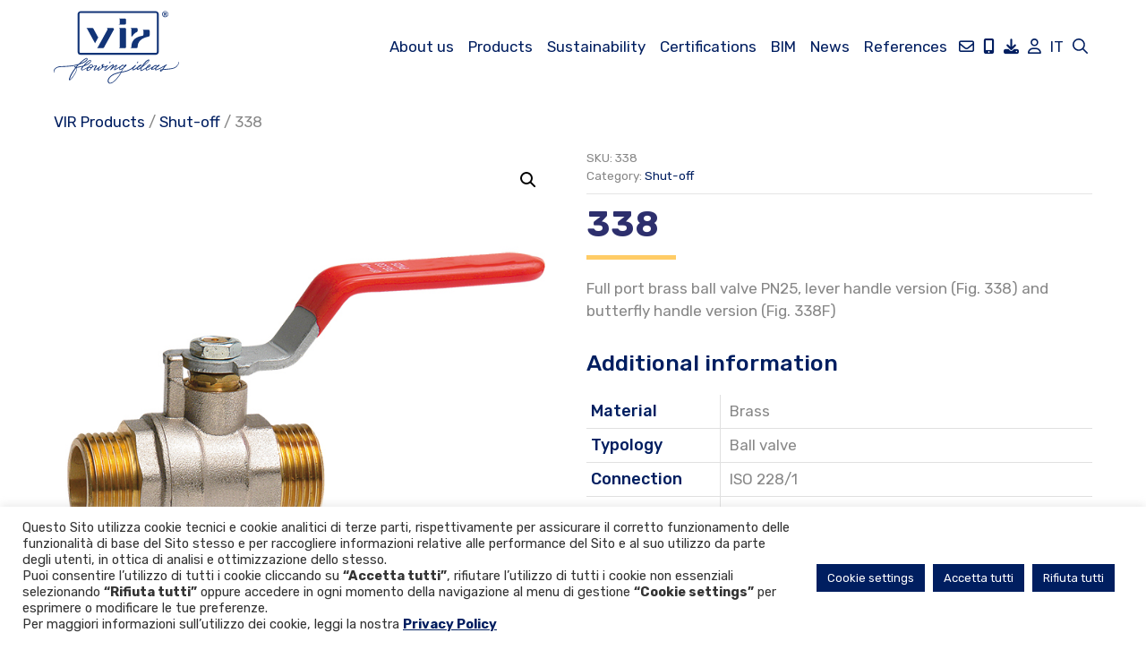

--- FILE ---
content_type: text/html; charset=UTF-8
request_url: https://www.vironline.com/en/product/338/
body_size: 28930
content:
<!DOCTYPE html>
<html lang="en-US">
<head>
	<meta charset="UTF-8">
	<meta name='robots' content='index, follow, max-image-preview:large, max-snippet:-1, max-video-preview:-1' />
	<style>img:is([sizes="auto" i], [sizes^="auto," i]) { contain-intrinsic-size: 3000px 1500px }</style>
	<link rel="alternate" hreflang="it" href="https://www.vironline.com/prodotto/338/" />
<link rel="alternate" hreflang="en" href="https://www.vironline.com/en/product/338/" />
<link rel="alternate" hreflang="x-default" href="https://www.vironline.com/prodotto/338/" />
<meta name="viewport" content="width=device-width, initial-scale=1">
	<!-- This site is optimized with the Yoast SEO plugin v26.8 - https://yoast.com/product/yoast-seo-wordpress/ -->
	<title>338 - VIR</title>
	<link rel="canonical" href="https://www.vironline.com/en/product/338/" />
	<meta property="og:locale" content="en_US" />
	<meta property="og:type" content="article" />
	<meta property="og:title" content="338 - VIR" />
	<meta property="og:description" content="Full port brass ball valve PN25, lever handle version (Fig. 338) and butterfly handle version (Fig. 338F)" />
	<meta property="og:url" content="https://www.vironline.com/en/product/338/" />
	<meta property="og:site_name" content="VIR" />
	<meta property="article:modified_time" content="2023-05-25T09:03:44+00:00" />
	<meta property="og:image" content="https://www.vironline.com/wp-content/uploads/338-Leva.jpg" />
	<meta property="og:image:width" content="700" />
	<meta property="og:image:height" content="700" />
	<meta property="og:image:type" content="image/jpeg" />
	<meta name="twitter:card" content="summary_large_image" />
	<script type="application/ld+json" class="yoast-schema-graph">{"@context":"https://schema.org","@graph":[{"@type":"WebPage","@id":"https://www.vironline.com/en/product/338/","url":"https://www.vironline.com/en/product/338/","name":"338 - VIR","isPartOf":{"@id":"https://www.vironline.com/en/#website"},"primaryImageOfPage":{"@id":"https://www.vironline.com/en/product/338/#primaryimage"},"image":{"@id":"https://www.vironline.com/en/product/338/#primaryimage"},"thumbnailUrl":"https://www.vironline.com/wp-content/uploads/338-Leva.jpg","datePublished":"2021-03-29T12:28:09+00:00","dateModified":"2023-05-25T09:03:44+00:00","breadcrumb":{"@id":"https://www.vironline.com/en/product/338/#breadcrumb"},"inLanguage":"en-US","potentialAction":[{"@type":"ReadAction","target":["https://www.vironline.com/en/product/338/"]}]},{"@type":"ImageObject","inLanguage":"en-US","@id":"https://www.vironline.com/en/product/338/#primaryimage","url":"https://www.vironline.com/wp-content/uploads/338-Leva.jpg","contentUrl":"https://www.vironline.com/wp-content/uploads/338-Leva.jpg","width":700,"height":700},{"@type":"BreadcrumbList","@id":"https://www.vironline.com/en/product/338/#breadcrumb","itemListElement":[{"@type":"ListItem","position":1,"name":"Home","item":"https://www.vironline.com/en/"},{"@type":"ListItem","position":2,"name":"Products","item":"https://www.vironline.com/en/products/"},{"@type":"ListItem","position":3,"name":"338"}]},{"@type":"WebSite","@id":"https://www.vironline.com/en/#website","url":"https://www.vironline.com/en/","name":"VIR","description":"VIR Group Web Site","publisher":{"@id":"https://www.vironline.com/en/#organization"},"potentialAction":[{"@type":"SearchAction","target":{"@type":"EntryPoint","urlTemplate":"https://www.vironline.com/en/?s={search_term_string}"},"query-input":{"@type":"PropertyValueSpecification","valueRequired":true,"valueName":"search_term_string"}}],"inLanguage":"en-US"},{"@type":"Organization","@id":"https://www.vironline.com/en/#organization","name":"VIR","url":"https://www.vironline.com/en/","logo":{"@type":"ImageObject","inLanguage":"en-US","@id":"https://www.vironline.com/en/#/schema/logo/image/","url":"https://www.vironline.com/wp-content/uploads/logo-vir-payoff.svg","contentUrl":"https://www.vironline.com/wp-content/uploads/logo-vir-payoff.svg","width":"1240","height":"1240","caption":"VIR"},"image":{"@id":"https://www.vironline.com/en/#/schema/logo/image/"},"sameAs":["https://www.linkedin.com/company/vir-valvoindustria-rizzio-s.p.a./","https://www.youtube.com/channel/UCKx_qwcGZIr0ZZImfE6z_XA"]}]}</script>
	<!-- / Yoast SEO plugin. -->


<link rel='dns-prefetch' href='//pagead2.googlesyndication.com' />
<link rel='dns-prefetch' href='//www.youtube.com' />
<link rel='dns-prefetch' href='//f.vimeocdn.com' />
<link rel='dns-prefetch' href='//api.dmcdn.net' />
<link rel='dns-prefetch' href='//use.fontawesome.com' />
<link href='https://fonts.gstatic.com' crossorigin rel='preconnect' />
<link href='https://fonts.googleapis.com' crossorigin rel='preconnect' />
<link rel="alternate" type="application/rss+xml" title="VIR &raquo; Feed" href="https://www.vironline.com/en/feed/" />
<link rel="alternate" type="application/rss+xml" title="VIR &raquo; Comments Feed" href="https://www.vironline.com/en/comments/feed/" />
		<!-- This site uses the Google Analytics by MonsterInsights plugin v9.11.0 - Using Analytics tracking - https://www.monsterinsights.com/ -->
							<script src="//www.googletagmanager.com/gtag/js?id=G-YNLTN1M118"  data-cfasync="false" data-wpfc-render="false" async></script>
			<script type="text/plain" data-cli-class="cli-blocker-script"  data-cli-script-type="analytics" data-cli-block="true"  data-cli-element-position="head" data-cfasync="false" data-wpfc-render="false">
				var mi_version = '9.11.0';
				var mi_track_user = true;
				var mi_no_track_reason = '';
								var MonsterInsightsDefaultLocations = {"page_location":"https:\/\/www.vironline.com\/en\/product\/338\/"};
								if ( typeof MonsterInsightsPrivacyGuardFilter === 'function' ) {
					var MonsterInsightsLocations = (typeof MonsterInsightsExcludeQuery === 'object') ? MonsterInsightsPrivacyGuardFilter( MonsterInsightsExcludeQuery ) : MonsterInsightsPrivacyGuardFilter( MonsterInsightsDefaultLocations );
				} else {
					var MonsterInsightsLocations = (typeof MonsterInsightsExcludeQuery === 'object') ? MonsterInsightsExcludeQuery : MonsterInsightsDefaultLocations;
				}

								var disableStrs = [
										'ga-disable-G-YNLTN1M118',
									];

				/* Function to detect opted out users */
				function __gtagTrackerIsOptedOut() {
					for (var index = 0; index < disableStrs.length; index++) {
						if (document.cookie.indexOf(disableStrs[index] + '=true') > -1) {
							return true;
						}
					}

					return false;
				}

				/* Disable tracking if the opt-out cookie exists. */
				if (__gtagTrackerIsOptedOut()) {
					for (var index = 0; index < disableStrs.length; index++) {
						window[disableStrs[index]] = true;
					}
				}

				/* Opt-out function */
				function __gtagTrackerOptout() {
					for (var index = 0; index < disableStrs.length; index++) {
						document.cookie = disableStrs[index] + '=true; expires=Thu, 31 Dec 2099 23:59:59 UTC; path=/';
						window[disableStrs[index]] = true;
					}
				}

				if ('undefined' === typeof gaOptout) {
					function gaOptout() {
						__gtagTrackerOptout();
					}
				}
								window.dataLayer = window.dataLayer || [];

				window.MonsterInsightsDualTracker = {
					helpers: {},
					trackers: {},
				};
				if (mi_track_user) {
					function __gtagDataLayer() {
						dataLayer.push(arguments);
					}

					function __gtagTracker(type, name, parameters) {
						if (!parameters) {
							parameters = {};
						}

						if (parameters.send_to) {
							__gtagDataLayer.apply(null, arguments);
							return;
						}

						if (type === 'event') {
														parameters.send_to = monsterinsights_frontend.v4_id;
							var hookName = name;
							if (typeof parameters['event_category'] !== 'undefined') {
								hookName = parameters['event_category'] + ':' + name;
							}

							if (typeof MonsterInsightsDualTracker.trackers[hookName] !== 'undefined') {
								MonsterInsightsDualTracker.trackers[hookName](parameters);
							} else {
								__gtagDataLayer('event', name, parameters);
							}
							
						} else {
							__gtagDataLayer.apply(null, arguments);
						}
					}

					__gtagTracker('js', new Date());
					__gtagTracker('set', {
						'developer_id.dZGIzZG': true,
											});
					if ( MonsterInsightsLocations.page_location ) {
						__gtagTracker('set', MonsterInsightsLocations);
					}
										__gtagTracker('config', 'G-YNLTN1M118', {"forceSSL":"true","link_attribution":"true"} );
										window.gtag = __gtagTracker;										(function () {
						/* https://developers.google.com/analytics/devguides/collection/analyticsjs/ */
						/* ga and __gaTracker compatibility shim. */
						var noopfn = function () {
							return null;
						};
						var newtracker = function () {
							return new Tracker();
						};
						var Tracker = function () {
							return null;
						};
						var p = Tracker.prototype;
						p.get = noopfn;
						p.set = noopfn;
						p.send = function () {
							var args = Array.prototype.slice.call(arguments);
							args.unshift('send');
							__gaTracker.apply(null, args);
						};
						var __gaTracker = function () {
							var len = arguments.length;
							if (len === 0) {
								return;
							}
							var f = arguments[len - 1];
							if (typeof f !== 'object' || f === null || typeof f.hitCallback !== 'function') {
								if ('send' === arguments[0]) {
									var hitConverted, hitObject = false, action;
									if ('event' === arguments[1]) {
										if ('undefined' !== typeof arguments[3]) {
											hitObject = {
												'eventAction': arguments[3],
												'eventCategory': arguments[2],
												'eventLabel': arguments[4],
												'value': arguments[5] ? arguments[5] : 1,
											}
										}
									}
									if ('pageview' === arguments[1]) {
										if ('undefined' !== typeof arguments[2]) {
											hitObject = {
												'eventAction': 'page_view',
												'page_path': arguments[2],
											}
										}
									}
									if (typeof arguments[2] === 'object') {
										hitObject = arguments[2];
									}
									if (typeof arguments[5] === 'object') {
										Object.assign(hitObject, arguments[5]);
									}
									if ('undefined' !== typeof arguments[1].hitType) {
										hitObject = arguments[1];
										if ('pageview' === hitObject.hitType) {
											hitObject.eventAction = 'page_view';
										}
									}
									if (hitObject) {
										action = 'timing' === arguments[1].hitType ? 'timing_complete' : hitObject.eventAction;
										hitConverted = mapArgs(hitObject);
										__gtagTracker('event', action, hitConverted);
									}
								}
								return;
							}

							function mapArgs(args) {
								var arg, hit = {};
								var gaMap = {
									'eventCategory': 'event_category',
									'eventAction': 'event_action',
									'eventLabel': 'event_label',
									'eventValue': 'event_value',
									'nonInteraction': 'non_interaction',
									'timingCategory': 'event_category',
									'timingVar': 'name',
									'timingValue': 'value',
									'timingLabel': 'event_label',
									'page': 'page_path',
									'location': 'page_location',
									'title': 'page_title',
									'referrer' : 'page_referrer',
								};
								for (arg in args) {
																		if (!(!args.hasOwnProperty(arg) || !gaMap.hasOwnProperty(arg))) {
										hit[gaMap[arg]] = args[arg];
									} else {
										hit[arg] = args[arg];
									}
								}
								return hit;
							}

							try {
								f.hitCallback();
							} catch (ex) {
							}
						};
						__gaTracker.create = newtracker;
						__gaTracker.getByName = newtracker;
						__gaTracker.getAll = function () {
							return [];
						};
						__gaTracker.remove = noopfn;
						__gaTracker.loaded = true;
						window['__gaTracker'] = __gaTracker;
					})();
									} else {
										console.log("");
					(function () {
						function __gtagTracker() {
							return null;
						}

						window['__gtagTracker'] = __gtagTracker;
						window['gtag'] = __gtagTracker;
					})();
									}
			</script>
							<!-- / Google Analytics by MonsterInsights -->
		<script>
window._wpemojiSettings = {"baseUrl":"https:\/\/s.w.org\/images\/core\/emoji\/16.0.1\/72x72\/","ext":".png","svgUrl":"https:\/\/s.w.org\/images\/core\/emoji\/16.0.1\/svg\/","svgExt":".svg","source":{"concatemoji":"https:\/\/www.vironline.com\/wp-includes\/js\/wp-emoji-release.min.js?ver=6.8.3"}};
/*! This file is auto-generated */
!function(s,n){var o,i,e;function c(e){try{var t={supportTests:e,timestamp:(new Date).valueOf()};sessionStorage.setItem(o,JSON.stringify(t))}catch(e){}}function p(e,t,n){e.clearRect(0,0,e.canvas.width,e.canvas.height),e.fillText(t,0,0);var t=new Uint32Array(e.getImageData(0,0,e.canvas.width,e.canvas.height).data),a=(e.clearRect(0,0,e.canvas.width,e.canvas.height),e.fillText(n,0,0),new Uint32Array(e.getImageData(0,0,e.canvas.width,e.canvas.height).data));return t.every(function(e,t){return e===a[t]})}function u(e,t){e.clearRect(0,0,e.canvas.width,e.canvas.height),e.fillText(t,0,0);for(var n=e.getImageData(16,16,1,1),a=0;a<n.data.length;a++)if(0!==n.data[a])return!1;return!0}function f(e,t,n,a){switch(t){case"flag":return n(e,"\ud83c\udff3\ufe0f\u200d\u26a7\ufe0f","\ud83c\udff3\ufe0f\u200b\u26a7\ufe0f")?!1:!n(e,"\ud83c\udde8\ud83c\uddf6","\ud83c\udde8\u200b\ud83c\uddf6")&&!n(e,"\ud83c\udff4\udb40\udc67\udb40\udc62\udb40\udc65\udb40\udc6e\udb40\udc67\udb40\udc7f","\ud83c\udff4\u200b\udb40\udc67\u200b\udb40\udc62\u200b\udb40\udc65\u200b\udb40\udc6e\u200b\udb40\udc67\u200b\udb40\udc7f");case"emoji":return!a(e,"\ud83e\udedf")}return!1}function g(e,t,n,a){var r="undefined"!=typeof WorkerGlobalScope&&self instanceof WorkerGlobalScope?new OffscreenCanvas(300,150):s.createElement("canvas"),o=r.getContext("2d",{willReadFrequently:!0}),i=(o.textBaseline="top",o.font="600 32px Arial",{});return e.forEach(function(e){i[e]=t(o,e,n,a)}),i}function t(e){var t=s.createElement("script");t.src=e,t.defer=!0,s.head.appendChild(t)}"undefined"!=typeof Promise&&(o="wpEmojiSettingsSupports",i=["flag","emoji"],n.supports={everything:!0,everythingExceptFlag:!0},e=new Promise(function(e){s.addEventListener("DOMContentLoaded",e,{once:!0})}),new Promise(function(t){var n=function(){try{var e=JSON.parse(sessionStorage.getItem(o));if("object"==typeof e&&"number"==typeof e.timestamp&&(new Date).valueOf()<e.timestamp+604800&&"object"==typeof e.supportTests)return e.supportTests}catch(e){}return null}();if(!n){if("undefined"!=typeof Worker&&"undefined"!=typeof OffscreenCanvas&&"undefined"!=typeof URL&&URL.createObjectURL&&"undefined"!=typeof Blob)try{var e="postMessage("+g.toString()+"("+[JSON.stringify(i),f.toString(),p.toString(),u.toString()].join(",")+"));",a=new Blob([e],{type:"text/javascript"}),r=new Worker(URL.createObjectURL(a),{name:"wpTestEmojiSupports"});return void(r.onmessage=function(e){c(n=e.data),r.terminate(),t(n)})}catch(e){}c(n=g(i,f,p,u))}t(n)}).then(function(e){for(var t in e)n.supports[t]=e[t],n.supports.everything=n.supports.everything&&n.supports[t],"flag"!==t&&(n.supports.everythingExceptFlag=n.supports.everythingExceptFlag&&n.supports[t]);n.supports.everythingExceptFlag=n.supports.everythingExceptFlag&&!n.supports.flag,n.DOMReady=!1,n.readyCallback=function(){n.DOMReady=!0}}).then(function(){return e}).then(function(){var e;n.supports.everything||(n.readyCallback(),(e=n.source||{}).concatemoji?t(e.concatemoji):e.wpemoji&&e.twemoji&&(t(e.twemoji),t(e.wpemoji)))}))}((window,document),window._wpemojiSettings);
</script>
<link rel='stylesheet' id='generate-fonts-css' href='//fonts.googleapis.com/css?family=Rubik:300,300italic,regular,italic,500,500italic,700,700italic,900,900italic' media='all' />
<style id='wp-emoji-styles-inline-css'>

	img.wp-smiley, img.emoji {
		display: inline !important;
		border: none !important;
		box-shadow: none !important;
		height: 1em !important;
		width: 1em !important;
		margin: 0 0.07em !important;
		vertical-align: -0.1em !important;
		background: none !important;
		padding: 0 !important;
	}
</style>
<link rel='stylesheet' id='wp-block-library-css' href='https://www.vironline.com/wp-includes/css/dist/block-library/style.min.css?ver=6.8.3' media='all' />
<style id='classic-theme-styles-inline-css'>
/*! This file is auto-generated */
.wp-block-button__link{color:#fff;background-color:#32373c;border-radius:9999px;box-shadow:none;text-decoration:none;padding:calc(.667em + 2px) calc(1.333em + 2px);font-size:1.125em}.wp-block-file__button{background:#32373c;color:#fff;text-decoration:none}
</style>
<style id='global-styles-inline-css'>
:root{--wp--preset--aspect-ratio--square: 1;--wp--preset--aspect-ratio--4-3: 4/3;--wp--preset--aspect-ratio--3-4: 3/4;--wp--preset--aspect-ratio--3-2: 3/2;--wp--preset--aspect-ratio--2-3: 2/3;--wp--preset--aspect-ratio--16-9: 16/9;--wp--preset--aspect-ratio--9-16: 9/16;--wp--preset--color--black: #000000;--wp--preset--color--cyan-bluish-gray: #abb8c3;--wp--preset--color--white: #ffffff;--wp--preset--color--pale-pink: #f78da7;--wp--preset--color--vivid-red: #cf2e2e;--wp--preset--color--luminous-vivid-orange: #ff6900;--wp--preset--color--luminous-vivid-amber: #fcb900;--wp--preset--color--light-green-cyan: #7bdcb5;--wp--preset--color--vivid-green-cyan: #00d084;--wp--preset--color--pale-cyan-blue: #8ed1fc;--wp--preset--color--vivid-cyan-blue: #0693e3;--wp--preset--color--vivid-purple: #9b51e0;--wp--preset--color--contrast: var(--contrast);--wp--preset--color--contrast-2: var(--contrast-2);--wp--preset--color--contrast-3: var(--contrast-3);--wp--preset--color--base: var(--base);--wp--preset--color--base-2: var(--base-2);--wp--preset--color--base-3: var(--base-3);--wp--preset--color--accent: var(--accent);--wp--preset--gradient--vivid-cyan-blue-to-vivid-purple: linear-gradient(135deg,rgba(6,147,227,1) 0%,rgb(155,81,224) 100%);--wp--preset--gradient--light-green-cyan-to-vivid-green-cyan: linear-gradient(135deg,rgb(122,220,180) 0%,rgb(0,208,130) 100%);--wp--preset--gradient--luminous-vivid-amber-to-luminous-vivid-orange: linear-gradient(135deg,rgba(252,185,0,1) 0%,rgba(255,105,0,1) 100%);--wp--preset--gradient--luminous-vivid-orange-to-vivid-red: linear-gradient(135deg,rgba(255,105,0,1) 0%,rgb(207,46,46) 100%);--wp--preset--gradient--very-light-gray-to-cyan-bluish-gray: linear-gradient(135deg,rgb(238,238,238) 0%,rgb(169,184,195) 100%);--wp--preset--gradient--cool-to-warm-spectrum: linear-gradient(135deg,rgb(74,234,220) 0%,rgb(151,120,209) 20%,rgb(207,42,186) 40%,rgb(238,44,130) 60%,rgb(251,105,98) 80%,rgb(254,248,76) 100%);--wp--preset--gradient--blush-light-purple: linear-gradient(135deg,rgb(255,206,236) 0%,rgb(152,150,240) 100%);--wp--preset--gradient--blush-bordeaux: linear-gradient(135deg,rgb(254,205,165) 0%,rgb(254,45,45) 50%,rgb(107,0,62) 100%);--wp--preset--gradient--luminous-dusk: linear-gradient(135deg,rgb(255,203,112) 0%,rgb(199,81,192) 50%,rgb(65,88,208) 100%);--wp--preset--gradient--pale-ocean: linear-gradient(135deg,rgb(255,245,203) 0%,rgb(182,227,212) 50%,rgb(51,167,181) 100%);--wp--preset--gradient--electric-grass: linear-gradient(135deg,rgb(202,248,128) 0%,rgb(113,206,126) 100%);--wp--preset--gradient--midnight: linear-gradient(135deg,rgb(2,3,129) 0%,rgb(40,116,252) 100%);--wp--preset--font-size--small: 13px;--wp--preset--font-size--medium: 20px;--wp--preset--font-size--large: 36px;--wp--preset--font-size--x-large: 42px;--wp--preset--spacing--20: 0.44rem;--wp--preset--spacing--30: 0.67rem;--wp--preset--spacing--40: 1rem;--wp--preset--spacing--50: 1.5rem;--wp--preset--spacing--60: 2.25rem;--wp--preset--spacing--70: 3.38rem;--wp--preset--spacing--80: 5.06rem;--wp--preset--shadow--natural: 6px 6px 9px rgba(0, 0, 0, 0.2);--wp--preset--shadow--deep: 12px 12px 50px rgba(0, 0, 0, 0.4);--wp--preset--shadow--sharp: 6px 6px 0px rgba(0, 0, 0, 0.2);--wp--preset--shadow--outlined: 6px 6px 0px -3px rgba(255, 255, 255, 1), 6px 6px rgba(0, 0, 0, 1);--wp--preset--shadow--crisp: 6px 6px 0px rgba(0, 0, 0, 1);}:where(.is-layout-flex){gap: 0.5em;}:where(.is-layout-grid){gap: 0.5em;}body .is-layout-flex{display: flex;}.is-layout-flex{flex-wrap: wrap;align-items: center;}.is-layout-flex > :is(*, div){margin: 0;}body .is-layout-grid{display: grid;}.is-layout-grid > :is(*, div){margin: 0;}:where(.wp-block-columns.is-layout-flex){gap: 2em;}:where(.wp-block-columns.is-layout-grid){gap: 2em;}:where(.wp-block-post-template.is-layout-flex){gap: 1.25em;}:where(.wp-block-post-template.is-layout-grid){gap: 1.25em;}.has-black-color{color: var(--wp--preset--color--black) !important;}.has-cyan-bluish-gray-color{color: var(--wp--preset--color--cyan-bluish-gray) !important;}.has-white-color{color: var(--wp--preset--color--white) !important;}.has-pale-pink-color{color: var(--wp--preset--color--pale-pink) !important;}.has-vivid-red-color{color: var(--wp--preset--color--vivid-red) !important;}.has-luminous-vivid-orange-color{color: var(--wp--preset--color--luminous-vivid-orange) !important;}.has-luminous-vivid-amber-color{color: var(--wp--preset--color--luminous-vivid-amber) !important;}.has-light-green-cyan-color{color: var(--wp--preset--color--light-green-cyan) !important;}.has-vivid-green-cyan-color{color: var(--wp--preset--color--vivid-green-cyan) !important;}.has-pale-cyan-blue-color{color: var(--wp--preset--color--pale-cyan-blue) !important;}.has-vivid-cyan-blue-color{color: var(--wp--preset--color--vivid-cyan-blue) !important;}.has-vivid-purple-color{color: var(--wp--preset--color--vivid-purple) !important;}.has-black-background-color{background-color: var(--wp--preset--color--black) !important;}.has-cyan-bluish-gray-background-color{background-color: var(--wp--preset--color--cyan-bluish-gray) !important;}.has-white-background-color{background-color: var(--wp--preset--color--white) !important;}.has-pale-pink-background-color{background-color: var(--wp--preset--color--pale-pink) !important;}.has-vivid-red-background-color{background-color: var(--wp--preset--color--vivid-red) !important;}.has-luminous-vivid-orange-background-color{background-color: var(--wp--preset--color--luminous-vivid-orange) !important;}.has-luminous-vivid-amber-background-color{background-color: var(--wp--preset--color--luminous-vivid-amber) !important;}.has-light-green-cyan-background-color{background-color: var(--wp--preset--color--light-green-cyan) !important;}.has-vivid-green-cyan-background-color{background-color: var(--wp--preset--color--vivid-green-cyan) !important;}.has-pale-cyan-blue-background-color{background-color: var(--wp--preset--color--pale-cyan-blue) !important;}.has-vivid-cyan-blue-background-color{background-color: var(--wp--preset--color--vivid-cyan-blue) !important;}.has-vivid-purple-background-color{background-color: var(--wp--preset--color--vivid-purple) !important;}.has-black-border-color{border-color: var(--wp--preset--color--black) !important;}.has-cyan-bluish-gray-border-color{border-color: var(--wp--preset--color--cyan-bluish-gray) !important;}.has-white-border-color{border-color: var(--wp--preset--color--white) !important;}.has-pale-pink-border-color{border-color: var(--wp--preset--color--pale-pink) !important;}.has-vivid-red-border-color{border-color: var(--wp--preset--color--vivid-red) !important;}.has-luminous-vivid-orange-border-color{border-color: var(--wp--preset--color--luminous-vivid-orange) !important;}.has-luminous-vivid-amber-border-color{border-color: var(--wp--preset--color--luminous-vivid-amber) !important;}.has-light-green-cyan-border-color{border-color: var(--wp--preset--color--light-green-cyan) !important;}.has-vivid-green-cyan-border-color{border-color: var(--wp--preset--color--vivid-green-cyan) !important;}.has-pale-cyan-blue-border-color{border-color: var(--wp--preset--color--pale-cyan-blue) !important;}.has-vivid-cyan-blue-border-color{border-color: var(--wp--preset--color--vivid-cyan-blue) !important;}.has-vivid-purple-border-color{border-color: var(--wp--preset--color--vivid-purple) !important;}.has-vivid-cyan-blue-to-vivid-purple-gradient-background{background: var(--wp--preset--gradient--vivid-cyan-blue-to-vivid-purple) !important;}.has-light-green-cyan-to-vivid-green-cyan-gradient-background{background: var(--wp--preset--gradient--light-green-cyan-to-vivid-green-cyan) !important;}.has-luminous-vivid-amber-to-luminous-vivid-orange-gradient-background{background: var(--wp--preset--gradient--luminous-vivid-amber-to-luminous-vivid-orange) !important;}.has-luminous-vivid-orange-to-vivid-red-gradient-background{background: var(--wp--preset--gradient--luminous-vivid-orange-to-vivid-red) !important;}.has-very-light-gray-to-cyan-bluish-gray-gradient-background{background: var(--wp--preset--gradient--very-light-gray-to-cyan-bluish-gray) !important;}.has-cool-to-warm-spectrum-gradient-background{background: var(--wp--preset--gradient--cool-to-warm-spectrum) !important;}.has-blush-light-purple-gradient-background{background: var(--wp--preset--gradient--blush-light-purple) !important;}.has-blush-bordeaux-gradient-background{background: var(--wp--preset--gradient--blush-bordeaux) !important;}.has-luminous-dusk-gradient-background{background: var(--wp--preset--gradient--luminous-dusk) !important;}.has-pale-ocean-gradient-background{background: var(--wp--preset--gradient--pale-ocean) !important;}.has-electric-grass-gradient-background{background: var(--wp--preset--gradient--electric-grass) !important;}.has-midnight-gradient-background{background: var(--wp--preset--gradient--midnight) !important;}.has-small-font-size{font-size: var(--wp--preset--font-size--small) !important;}.has-medium-font-size{font-size: var(--wp--preset--font-size--medium) !important;}.has-large-font-size{font-size: var(--wp--preset--font-size--large) !important;}.has-x-large-font-size{font-size: var(--wp--preset--font-size--x-large) !important;}
:where(.wp-block-post-template.is-layout-flex){gap: 1.25em;}:where(.wp-block-post-template.is-layout-grid){gap: 1.25em;}
:where(.wp-block-columns.is-layout-flex){gap: 2em;}:where(.wp-block-columns.is-layout-grid){gap: 2em;}
:root :where(.wp-block-pullquote){font-size: 1.5em;line-height: 1.6;}
</style>
<link rel='stylesheet' id='cookie-law-info-css' href='https://www.vironline.com/wp-content/plugins/cookie-law-info/legacy/public/css/cookie-law-info-public.css?ver=3.2.10' media='all' />
<link rel='stylesheet' id='cookie-law-info-gdpr-css' href='https://www.vironline.com/wp-content/plugins/cookie-law-info/legacy/public/css/cookie-law-info-gdpr.css?ver=3.2.10' media='all' />
<link rel='stylesheet' id='wpdm-font-awesome-css' href='https://use.fontawesome.com/releases/v6.7.2/css/all.css?ver=6.8.3' media='all' />
<link rel='stylesheet' id='wpdm-front-css' href='https://www.vironline.com/wp-content/plugins/download-manager/assets/css/front.min.css?ver=6.8.3' media='all' />
<link rel='stylesheet' id='theme-my-login-css' href='https://www.vironline.com/wp-content/plugins/theme-my-login/assets/styles/theme-my-login.min.css?ver=7.1.14' media='all' />
<link rel='stylesheet' id='wpbforwpbakery-main-css' href='https://www.vironline.com/wp-content/plugins/wc-builder-pro//assets/css/main.css?ver=2.0.2' media='all' />
<style id='wpbforwpbakery-main-inline-css'>

   			.wpbforwpbakerypro_archive .vc_row.wpb_row.vc_row-fluid,
   			.wpbforwpbakery-single-product .vc_row.wpb_row.vc_row-fluid,
   			.wpbforwpbakerypro-page-template .vc_row.wpb_row.vc_row-fluid{
   				max-width: 1200px;
   				margin: 0 auto;
   			}
   			.wpbforwpbakerypro_archive .vc_row.wpb_row.vc_row-fluid[data-vc-full-width='true'],
   			.wpbforwpbakery-single-product .vc_row.wpb_row.vc_row-fluid[data-vc-full-width='true'],
   			.wpbforwpbakerypro-page-template .vc_row.wpb_row.vc_row-fluid[data-vc-full-width='true']{
				max-width:100%;
   			}
   	   
</style>
<link rel='stylesheet' id='photoswipe-css' href='https://www.vironline.com/wp-content/plugins/woocommerce/assets/css/photoswipe/photoswipe.min.css?ver=9.9.6' media='all' />
<link rel='stylesheet' id='photoswipe-default-skin-css' href='https://www.vironline.com/wp-content/plugins/woocommerce/assets/css/photoswipe/default-skin/default-skin.min.css?ver=9.9.6' media='all' />
<link rel='stylesheet' id='woocommerce-layout-css' href='https://www.vironline.com/wp-content/plugins/woocommerce/assets/css/woocommerce-layout.css?ver=9.9.6' media='all' />
<link rel='stylesheet' id='woocommerce-smallscreen-css' href='https://www.vironline.com/wp-content/plugins/woocommerce/assets/css/woocommerce-smallscreen.css?ver=9.9.6' media='only screen and (max-width: 768px)' />
<link rel='stylesheet' id='woocommerce-general-css' href='https://www.vironline.com/wp-content/plugins/woocommerce/assets/css/woocommerce.css?ver=9.9.6' media='all' />
<style id='woocommerce-inline-inline-css'>
.woocommerce form .form-row .required { visibility: visible; }
</style>
<link rel='stylesheet' id='wpml-menu-item-0-css' href='https://www.vironline.com/wp-content/plugins/sitepress-multilingual-cms/templates/language-switchers/menu-item/style.min.css?ver=1' media='all' />
<link rel='stylesheet' id='brands-styles-css' href='https://www.vironline.com/wp-content/plugins/woocommerce/assets/css/brands.css?ver=9.9.6' media='all' />
<link rel='stylesheet' id='generate-widget-areas-css' href='https://www.vironline.com/wp-content/themes/generatepress/assets/css/components/widget-areas.min.css?ver=3.6.0' media='all' />
<link rel='stylesheet' id='generate-style-css' href='https://www.vironline.com/wp-content/themes/generatepress/assets/css/main.min.css?ver=3.6.0' media='all' />
<style id='generate-style-inline-css'>
.is-right-sidebar{width:30%;}.is-left-sidebar{width:30%;}.site-content .content-area{width:100%;}@media (max-width: 1060px){.main-navigation .menu-toggle,.sidebar-nav-mobile:not(#sticky-placeholder){display:block;}.main-navigation ul,.gen-sidebar-nav,.main-navigation:not(.slideout-navigation):not(.toggled) .main-nav > ul,.has-inline-mobile-toggle #site-navigation .inside-navigation > *:not(.navigation-search):not(.main-nav){display:none;}.nav-align-right .inside-navigation,.nav-align-center .inside-navigation{justify-content:space-between;}.has-inline-mobile-toggle .mobile-menu-control-wrapper{display:flex;flex-wrap:wrap;}.has-inline-mobile-toggle .inside-header{flex-direction:row;text-align:left;flex-wrap:wrap;}.has-inline-mobile-toggle .header-widget,.has-inline-mobile-toggle #site-navigation{flex-basis:100%;}.nav-float-left .has-inline-mobile-toggle #site-navigation{order:10;}}
.dynamic-author-image-rounded{border-radius:100%;}.dynamic-featured-image, .dynamic-author-image{vertical-align:middle;}.one-container.blog .dynamic-content-template:not(:last-child), .one-container.archive .dynamic-content-template:not(:last-child){padding-bottom:0px;}.dynamic-entry-excerpt > p:last-child{margin-bottom:0px;}
</style>
<link rel='stylesheet' id='tablepress-default-css' href='https://www.vironline.com/wp-content/tablepress-combined.min.css?ver=24' media='all' />
<link rel='stylesheet' id='generatepress-dynamic-css' href='https://www.vironline.com/wp-content/uploads/generatepress/style.min.css?ver=1749549557' media='all' />
<link rel='stylesheet' id='generate-navigation-branding-css' href='https://www.vironline.com/wp-content/plugins/gp-premium/menu-plus/functions/css/navigation-branding-flex.min.css?ver=2.5.3' media='all' />
<style id='generate-navigation-branding-inline-css'>
.main-navigation.has-branding .inside-navigation.grid-container, .main-navigation.has-branding.grid-container .inside-navigation:not(.grid-container){padding:0px 20px 0px 20px;}.main-navigation.has-branding:not(.grid-container) .inside-navigation:not(.grid-container) .navigation-branding{margin-left:10px;}.main-navigation .sticky-navigation-logo, .main-navigation.navigation-stick .site-logo:not(.mobile-header-logo){display:none;}.main-navigation.navigation-stick .sticky-navigation-logo{display:block;}.navigation-branding img, .site-logo.mobile-header-logo img{height:60px;width:auto;}.navigation-branding .main-title{line-height:60px;}@media (max-width: 1060px){.main-navigation.has-branding.nav-align-center .menu-bar-items, .main-navigation.has-sticky-branding.navigation-stick.nav-align-center .menu-bar-items{margin-left:auto;}.navigation-branding{margin-right:auto;margin-left:10px;}.navigation-branding .main-title, .mobile-header-navigation .site-logo{margin-left:10px;}.main-navigation.has-branding .inside-navigation.grid-container{padding:0px;}}
</style>
<link rel='stylesheet' id='generate-woocommerce-css' href='https://www.vironline.com/wp-content/plugins/gp-premium/woocommerce/functions/css/woocommerce.min.css?ver=2.5.3' media='all' />
<style id='generate-woocommerce-inline-css'>
.woocommerce ul.products li.product .woocommerce-LoopProduct-link h2, .woocommerce ul.products li.product .woocommerce-loop-category__title{font-weight:normal;text-transform:none;font-size:20px;}.woocommerce .up-sells ul.products li.product .woocommerce-LoopProduct-link h2, .woocommerce .cross-sells ul.products li.product .woocommerce-LoopProduct-link h2, .woocommerce .related ul.products li.product .woocommerce-LoopProduct-link h2{font-size:20px;}.woocommerce #respond input#submit, .woocommerce a.button, .woocommerce button.button, .woocommerce input.button, .wc-block-components-button{color:#ffffff;background-color:#001e60;text-decoration:none;font-weight:normal;text-transform:none;}.woocommerce #respond input#submit:hover, .woocommerce a.button:hover, .woocommerce button.button:hover, .woocommerce input.button:hover, .wc-block-components-button:hover{color:#ffffff;background-color:#3f4047;}.woocommerce #respond input#submit.alt, .woocommerce a.button.alt, .woocommerce button.button.alt, .woocommerce input.button.alt, .woocommerce #respond input#submit.alt.disabled, .woocommerce #respond input#submit.alt.disabled:hover, .woocommerce #respond input#submit.alt:disabled, .woocommerce #respond input#submit.alt:disabled:hover, .woocommerce #respond input#submit.alt:disabled[disabled], .woocommerce #respond input#submit.alt:disabled[disabled]:hover, .woocommerce a.button.alt.disabled, .woocommerce a.button.alt.disabled:hover, .woocommerce a.button.alt:disabled, .woocommerce a.button.alt:disabled:hover, .woocommerce a.button.alt:disabled[disabled], .woocommerce a.button.alt:disabled[disabled]:hover, .woocommerce button.button.alt.disabled, .woocommerce button.button.alt.disabled:hover, .woocommerce button.button.alt:disabled, .woocommerce button.button.alt:disabled:hover, .woocommerce button.button.alt:disabled[disabled], .woocommerce button.button.alt:disabled[disabled]:hover, .woocommerce input.button.alt.disabled, .woocommerce input.button.alt.disabled:hover, .woocommerce input.button.alt:disabled, .woocommerce input.button.alt:disabled:hover, .woocommerce input.button.alt:disabled[disabled], .woocommerce input.button.alt:disabled[disabled]:hover{color:#ffffff;background-color:#001e60;}.woocommerce #respond input#submit.alt:hover, .woocommerce a.button.alt:hover, .woocommerce button.button.alt:hover, .woocommerce input.button.alt:hover{color:#ffffff;background-color:#001e60;}button.wc-block-components-panel__button{font-size:inherit;}.woocommerce .star-rating span:before, .woocommerce p.stars:hover a::before{color:#ffa200;}.woocommerce span.onsale{background-color:#222222;color:#ffffff;}.woocommerce ul.products li.product .price, .woocommerce div.product p.price{color:#222222;}.woocommerce div.product .woocommerce-tabs ul.tabs li a{color:#222222;}.woocommerce div.product .woocommerce-tabs ul.tabs li a:hover, .woocommerce div.product .woocommerce-tabs ul.tabs li.active a{color:#2d2f6d;}.woocommerce-message{background-color:#0b9444;color:#ffffff;}div.woocommerce-message a.button, div.woocommerce-message a.button:focus, div.woocommerce-message a.button:hover, div.woocommerce-message a, div.woocommerce-message a:focus, div.woocommerce-message a:hover{color:#ffffff;}.woocommerce-info{background-color:#2d2f6d;color:#ffffff;}div.woocommerce-info a.button, div.woocommerce-info a.button:focus, div.woocommerce-info a.button:hover, div.woocommerce-info a, div.woocommerce-info a:focus, div.woocommerce-info a:hover{color:#ffffff;}.woocommerce-error{background-color:#e8626d;color:#ffffff;}div.woocommerce-error a.button, div.woocommerce-error a.button:focus, div.woocommerce-error a.button:hover, div.woocommerce-error a, div.woocommerce-error a:focus, div.woocommerce-error a:hover{color:#ffffff;}.woocommerce-product-details__short-description{color:#878787;}#wc-mini-cart{background-color:#ffffff;color:#000000;}#wc-mini-cart a:not(.button), #wc-mini-cart a.remove{color:#000000;}#wc-mini-cart .button{color:#ffffff;}#wc-mini-cart .button:hover, #wc-mini-cart .button:focus, #wc-mini-cart .button:active{color:#ffffff;}.woocommerce #content div.product div.images, .woocommerce div.product div.images, .woocommerce-page #content div.product div.images, .woocommerce-page div.product div.images{width:50%;}.add-to-cart-panel{background-color:#ffffff;color:#000000;}.add-to-cart-panel a:not(.button){color:#000000;}.woocommerce-ordering select, .variations .value select{border-color:rgba(255,255,255,0.1);}.woocommerce .widget_price_filter .price_slider_wrapper .ui-widget-content{background-color:#dddddd;}.woocommerce .widget_price_filter .ui-slider .ui-slider-range, .woocommerce .widget_price_filter .ui-slider .ui-slider-handle{background-color:#666666;}.woocommerce-MyAccount-navigation li.is-active a:after, a.button.wc-forward:after{display:none;}#payment .payment_methods>.wc_payment_method>label:before{font-family:WooCommerce;content:"\e039";}#payment .payment_methods li.wc_payment_method>input[type=radio]:first-child:checked+label:before{content:"\e03c";}.woocommerce-ordering:after{font-family:WooCommerce;content:"\e00f";}.wc-columns-container .products, .woocommerce .related ul.products, .woocommerce .up-sells ul.products{grid-gap:20px;}@media (max-width: 1024px){.wc-columns-container .products, .woocommerce .related ul.products, .woocommerce .up-sells ul.products{grid-gap:20px;}.woocommerce .wc-columns-container.wc-tablet-columns-2 .products{-ms-grid-columns:(1fr)[2];grid-template-columns:repeat(2, 1fr);}.wc-related-upsell-tablet-columns-2 .related ul.products, .wc-related-upsell-tablet-columns-2 .up-sells ul.products{-ms-grid-columns:(1fr)[2];grid-template-columns:repeat(2, 1fr);}}@media (max-width:768px){.add-to-cart-panel .continue-shopping{background-color:#ffffff;}.wc-columns-container .products, .woocommerce .related ul.products, .woocommerce .up-sells ul.products{grid-gap:10px;}.woocommerce #content div.product div.images,.woocommerce div.product div.images,.woocommerce-page #content div.product div.images,.woocommerce-page div.product div.images{width:100%;}}@media (max-width: 1060px){nav.toggled .main-nav li.wc-menu-item{display:none !important;}.mobile-bar-items.wc-mobile-cart-items{z-index:1;}}
</style>
<link rel='stylesheet' id='generate-woocommerce-mobile-css' href='https://www.vironline.com/wp-content/plugins/gp-premium/woocommerce/functions/css/woocommerce-mobile.min.css?ver=2.5.3' media='(max-width:768px)' />
<link rel='stylesheet' id='mpc-massive-style-css' href='https://www.vironline.com/wp-content/plugins/mpc-massive/assets/css/mpc-styles.css?ver=2.4.8' media='all' />
<link rel='stylesheet' id='beeteam_front_malihu_css-css' href='https://www.vironline.com/wp-content/plugins/Video-Advertising-Addon-For-Visual-Composer/library/malihu/jquery.mCustomScrollbar.min.css?ver=3.1.13' media='all' />
<link rel='stylesheet' id='vaafvc-css' href='https://www.vironline.com/wp-content/plugins/Video-Advertising-Addon-For-Visual-Composer/library/vaafvc-min.css?ver=1.0.9' media='all' />
<link rel='stylesheet' id='prdctfltr-css' href='https://www.vironline.com/wp-content/plugins/xforwoocommerce/x-pack/prdctfltr/includes/css/styles.css?ver=9.1.1' media='all' />
<script src="https://www.vironline.com/wp-includes/js/jquery/jquery.min.js?ver=3.7.1" id="jquery-core-js"></script>
<script type="text/plain" data-cli-class="cli-blocker-script"  data-cli-script-type="analytics" data-cli-block="true"  data-cli-element-position="head" src="https://www.vironline.com/wp-content/plugins/google-analytics-for-wordpress/assets/js/frontend-gtag.min.js?ver=9.11.0" id="monsterinsights-frontend-script-js" async data-wp-strategy="async"></script>
<script data-cfasync="false" data-wpfc-render="false" id='monsterinsights-frontend-script-js-extra'>var monsterinsights_frontend = {"js_events_tracking":"true","download_extensions":"doc,pdf,ppt,zip,xls,docx,pptx,xlsx","inbound_paths":"[{\"path\":\"\\\/go\\\/\",\"label\":\"affiliate\"},{\"path\":\"\\\/recommend\\\/\",\"label\":\"affiliate\"}]","home_url":"https:\/\/www.vironline.com\/en\/","hash_tracking":"false","v4_id":"G-YNLTN1M118"};</script>
<script src="https://www.vironline.com/wp-includes/js/jquery/jquery-migrate.min.js?ver=3.4.1" id="jquery-migrate-js"></script>
<script id="cookie-law-info-js-extra">
var Cli_Data = {"nn_cookie_ids":["yt.innertube::requests","yt.innertube::nextId","yt-remote-connected-devices","NID","_ga","_gid","_gat_gtag_UA_38698001_1","CONSENT","yt-remote-device-id","VISITOR_INFO1_LIVE","YSC","_gali","CookieLawInfoConsent","cookielawinfo-checkbox-necessary","cookielawinfo-checkbox-functional","cookielawinfo-checkbox-performance","cookielawinfo-checkbox-analytics","cookielawinfo-checkbox-advertisement","cookielawinfo-checkbox-others","wordpress_test_cookie"],"cookielist":[],"non_necessary_cookies":{"necessary":["CookieLawInfoConsent","wordpress_test_cookie"],"analytics":["CONSENT","_ga","_gid","_gat_gtag_UA_38698001_1"],"advertisement":["yt.innertube::requests","yt.innertube::nextId","yt-remote-connected-devices","NID","yt-remote-device-id","VISITOR_INFO1_LIVE","YSC"],"others":["_gali"]},"ccpaEnabled":"","ccpaRegionBased":"","ccpaBarEnabled":"","strictlyEnabled":["necessary","obligatoire"],"ccpaType":"gdpr","js_blocking":"1","custom_integration":"","triggerDomRefresh":"","secure_cookies":""};
var cli_cookiebar_settings = {"animate_speed_hide":"500","animate_speed_show":"500","background":"#FFF","border":"#b1a6a6c2","border_on":"","button_1_button_colour":"#001e60","button_1_button_hover":"#00184d","button_1_link_colour":"#fff","button_1_as_button":"1","button_1_new_win":"","button_2_button_colour":"#001e60","button_2_button_hover":"#00184d","button_2_link_colour":"#001e60","button_2_as_button":"","button_2_hidebar":"","button_3_button_colour":"#001e60","button_3_button_hover":"#00184d","button_3_link_colour":"#fff","button_3_as_button":"1","button_3_new_win":"","button_4_button_colour":"#001e60","button_4_button_hover":"#00184d","button_4_link_colour":"#ffffff","button_4_as_button":"1","button_7_button_colour":"#001e60","button_7_button_hover":"#00184d","button_7_link_colour":"#fff","button_7_as_button":"1","button_7_new_win":"","font_family":"inherit","header_fix":"","notify_animate_hide":"1","notify_animate_show":"","notify_div_id":"#cookie-law-info-bar","notify_position_horizontal":"right","notify_position_vertical":"bottom","scroll_close":"","scroll_close_reload":"","accept_close_reload":"","reject_close_reload":"","showagain_tab":"1","showagain_background":"#fff","showagain_border":"#000","showagain_div_id":"#cookie-law-info-again","showagain_x_position":"100px","text":"#333333","show_once_yn":"","show_once":"10000","logging_on":"","as_popup":"","popup_overlay":"1","bar_heading_text":"","cookie_bar_as":"banner","popup_showagain_position":"bottom-right","widget_position":"left"};
var log_object = {"ajax_url":"https:\/\/www.vironline.com\/wp-admin\/admin-ajax.php"};
</script>
<script src="https://www.vironline.com/wp-content/plugins/cookie-law-info/legacy/public/js/cookie-law-info-public.js?ver=3.2.10" id="cookie-law-info-js"></script>
<script src="https://www.vironline.com/wp-content/plugins/download-manager/assets/js/wpdm.min.js?ver=6.8.3" id="wpdmjs-js"></script>
<script id="wpdm-frontjs-js-extra">
var wpdm_url = {"home":"https:\/\/www.vironline.com\/en\/","site":"https:\/\/www.vironline.com\/","ajax":"https:\/\/www.vironline.com\/wp-admin\/admin-ajax.php"};
var wpdm_js = {"spinner":"<i class=\"fas fa-sun fa-spin\"><\/i>","client_id":"f55ed3be724b4bda456d19739094cbb0"};
var wpdm_strings = {"pass_var":"Password Verified!","pass_var_q":"Please click following button to start download.","start_dl":"Start Download"};
</script>
<script src="https://www.vironline.com/wp-content/plugins/download-manager/assets/js/front.min.js?ver=6.7.7" id="wpdm-frontjs-js"></script>
<script src="https://www.vironline.com/wp-content/plugins/woocommerce/assets/js/jquery-blockui/jquery.blockUI.min.js?ver=2.7.0-wc.9.9.6" id="jquery-blockui-js" data-wp-strategy="defer"></script>
<script id="wc-add-to-cart-js-extra">
var wc_add_to_cart_params = {"ajax_url":"\/wp-admin\/admin-ajax.php?lang=en","wc_ajax_url":"\/en\/?wc-ajax=%%endpoint%%","i18n_view_cart":"View cart","cart_url":"https:\/\/www.vironline.com\/en\/cart\/","is_cart":"","cart_redirect_after_add":"no"};
</script>
<script src="https://www.vironline.com/wp-content/plugins/woocommerce/assets/js/frontend/add-to-cart.min.js?ver=9.9.6" id="wc-add-to-cart-js" data-wp-strategy="defer"></script>
<script src="https://www.vironline.com/wp-content/plugins/woocommerce/assets/js/zoom/jquery.zoom.min.js?ver=1.7.21-wc.9.9.6" id="zoom-js" defer data-wp-strategy="defer"></script>
<script src="https://www.vironline.com/wp-content/plugins/woocommerce/assets/js/photoswipe/photoswipe.min.js?ver=4.1.1-wc.9.9.6" id="photoswipe-js" defer data-wp-strategy="defer"></script>
<script src="https://www.vironline.com/wp-content/plugins/woocommerce/assets/js/photoswipe/photoswipe-ui-default.min.js?ver=4.1.1-wc.9.9.6" id="photoswipe-ui-default-js" defer data-wp-strategy="defer"></script>
<script id="wc-single-product-js-extra">
var wc_single_product_params = {"i18n_required_rating_text":"Please select a rating","i18n_rating_options":["1 of 5 stars","2 of 5 stars","3 of 5 stars","4 of 5 stars","5 of 5 stars"],"i18n_product_gallery_trigger_text":"View full-screen image gallery","review_rating_required":"yes","flexslider":{"rtl":false,"animation":"slide","smoothHeight":true,"directionNav":false,"controlNav":"thumbnails","slideshow":false,"animationSpeed":500,"animationLoop":false,"allowOneSlide":false},"zoom_enabled":"1","zoom_options":[],"photoswipe_enabled":"1","photoswipe_options":{"shareEl":false,"closeOnScroll":false,"history":false,"hideAnimationDuration":0,"showAnimationDuration":0},"flexslider_enabled":"1"};
</script>
<script src="https://www.vironline.com/wp-content/plugins/woocommerce/assets/js/frontend/single-product.min.js?ver=9.9.6" id="wc-single-product-js" defer data-wp-strategy="defer"></script>
<script src="https://www.vironline.com/wp-content/plugins/woocommerce/assets/js/js-cookie/js.cookie.min.js?ver=2.1.4-wc.9.9.6" id="js-cookie-js" defer data-wp-strategy="defer"></script>
<script id="woocommerce-js-extra">
var woocommerce_params = {"ajax_url":"\/wp-admin\/admin-ajax.php?lang=en","wc_ajax_url":"\/en\/?wc-ajax=%%endpoint%%","i18n_password_show":"Show password","i18n_password_hide":"Hide password"};
</script>
<script src="https://www.vironline.com/wp-content/plugins/woocommerce/assets/js/frontend/woocommerce.min.js?ver=9.9.6" id="woocommerce-js" defer data-wp-strategy="defer"></script>
<script src="https://www.vironline.com/wp-content/plugins/js_composer/assets/js/vendors/woocommerce-add-to-cart.js?ver=6.6.0" id="vc_woocommerce-add-to-cart-js-js"></script>
<link rel="https://api.w.org/" href="https://www.vironline.com/en/wp-json/" /><link rel="alternate" title="JSON" type="application/json" href="https://www.vironline.com/en/wp-json/wp/v2/product/6847" /><link rel="EditURI" type="application/rsd+xml" title="RSD" href="https://www.vironline.com/xmlrpc.php?rsd" />
<meta name="generator" content="WordPress 6.8.3" />
<meta name="generator" content="WooCommerce 9.9.6" />
<link rel='shortlink' href='https://www.vironline.com/en/?p=6847' />
<link rel="alternate" title="oEmbed (JSON)" type="application/json+oembed" href="https://www.vironline.com/en/wp-json/oembed/1.0/embed?url=https%3A%2F%2Fwww.vironline.com%2Fen%2Fproduct%2F338%2F" />
<link rel="alternate" title="oEmbed (XML)" type="text/xml+oembed" href="https://www.vironline.com/en/wp-json/oembed/1.0/embed?url=https%3A%2F%2Fwww.vironline.com%2Fen%2Fproduct%2F338%2F&#038;format=xml" />
<meta name="generator" content="WPML ver:4.7.6 stt:1,27;" />
<style>
	
.main-navigation .icon a,.wpml-ls-menu-item a,.search-item a{padding-left: 5px !important;padding-right: 5px !important;}
.main-navigation .spacer a{width:0px;}	

/* HEADER + MENU */
.site-header {z-index: 999;}	
	
/* MENU STICKY */
.sticky-enabled .main-navigation.is_stuck {
background-color: rgba(255,255,255,0.8);	
box-shadow: 0 4px 8px 0 rgba(18, 51, 120, 0.2), 0 6px 20px 0 rgba(18, 51, 120, 0.2);}

@supports (-webkit-backdrop-filter: none) or (backdrop-filter: none) {	
.sticky-enabled .main-navigation.is_stuck {
-webkit-backdrop-filter: blur(5px);backdrop-filter: blur(5px);}	
}
	
/* MENU MOBILE */
.main-navigation.toggled .main-nav > ul {display:flex; border-bottom:1px solid #001e60;}	
.main-navigation.toggled .main-nav li {width: 45%;text-align:center;display:inline-block;order:10;}
/*    ICONS    */	
.main-navigation.toggled .main-nav li.icon  {width: 20%;text-align: center;display:inline-block;background-color:#fafafa;order:1;}
.main-navigation.toggled .main-nav li.wpml-ls-item  {width: 20%;text-align: center;display:inline-block;background-color:#fafafa;order:2;}

/* ANIMATION  */
/* MENU HOVER */
.main-navigation .main-nav>ul>li>a::after {
position: absolute;
content: '';
top: 90%;
left: 0;
width: 100%;
height: 5px;
background: #ffcc66;
transform: scaleX(0);
transform-origin: center;
transition: transform 0.5s;}

.main-navigation ul>li>a:hover::after {
transform: scaleX(0.6);
transform-origin: center;}

.main-navigation ul>li[class*="current-menu-"]>a::after {
transform: scaleX(0.2);}

/* ANIMATION  */
/* MENU MOBILE */
.main-navigation.toggled .main-nav>ul>li>a::after {
position: absolute;
content: '';
top: 90%;
left: 0;
width: 100%;
height: 5px;
background: #ffcc66;
transform: scaleX(0);
transform-origin: center;
transition: transform 0.5s;}

.main-navigation.toggled ul>li>a:hover::after {
transform: scaleX(0.2);
transform-origin: center;}

.main-navigation.toggled ul>li[class*="current-menu-"]>a::after {
transform: scaleX(0.05);}

</style>
<style>
	
/*
 * The Typekit service used to deliver this font or fonts for use on websites
 * is provided by Adobe and is subject to these Terms of Use
 * http://www.adobe.com/products/eulas/tou_typekit. For font license
 * information, see the list below.
 *
 * renata:
 *   - http://typekit.com/eulas/00000000000000007735a9ca
 *
 * © 2009-2021 Adobe Systems Incorporated. All Rights Reserved.
 */
/*{"last_published":"2021-05-25 14:07:33 UTC"}*/

@import url("https://p.typekit.net/p.css?s=1&k=due4dki&ht=tk&f=35926&a=7267779&app=typekit&e=css");

@font-face {
font-family:"renata";
src:url("https://use.typekit.net/af/9c3d0f/00000000000000007735a9ca/30/l?primer=7cdcb44be4a7db8877ffa5c0007b8dd865b3bbc383831fe2ea177f62257a9191&fvd=n4&v=3") format("woff2"),url("https://use.typekit.net/af/9c3d0f/00000000000000007735a9ca/30/d?primer=7cdcb44be4a7db8877ffa5c0007b8dd865b3bbc383831fe2ea177f62257a9191&fvd=n4&v=3") format("woff"),url("https://use.typekit.net/af/9c3d0f/00000000000000007735a9ca/30/a?primer=7cdcb44be4a7db8877ffa5c0007b8dd865b3bbc383831fe2ea177f62257a9191&fvd=n4&v=3") format("opentype");
font-display:auto;font-style:normal;font-weight:400;
}

.tk-renata { font-family: "renata",sans-serif; }
	
</style>
	<noscript><style>.woocommerce-product-gallery{ opacity: 1 !important; }</style></noscript>
	<meta name="generator" content="Powered by WPBakery Page Builder - drag and drop page builder for WordPress."/>
<link rel="icon" href="https://www.vironline.com/wp-content/uploads/cropped-icon-vir-32x32.jpg" sizes="32x32" />
<link rel="icon" href="https://www.vironline.com/wp-content/uploads/cropped-icon-vir-192x192.jpg" sizes="192x192" />
<link rel="apple-touch-icon" href="https://www.vironline.com/wp-content/uploads/cropped-icon-vir-180x180.jpg" />
<meta name="msapplication-TileImage" content="https://www.vironline.com/wp-content/uploads/cropped-icon-vir-270x270.jpg" />
<meta name="generator" content="XforWooCommerce.com - Product Filter for WooCommerce"/>		<style id="wp-custom-css">
			
/* TEST SPAZIO ICONE */

.txt-white, .txt-white h1 , .txt-white h2 , .txt-white h3 {
color:#fff !important;}

.txt-white h1{
text-shadow: 2px 2px 8px #001e60;}

.txt-light h3{
font-weight:200 !important;}

.txt-bold{
font-weight:700 !important;}

.entry-title{
text-align:left;}

.entry-title::after {
content: '';
width: 100px;
display:block;	
border-bottom: 5px solid #ffcc66;
padding-bottom: 10px;}

.references-grid .txt-white{
text-shadow: 2px 2px 8px #001e60;}

/* DRAW ATTENTION */
.hotspot-initial h2 
{font-size:16px !important;}

.hotspot-info h2
{display:none !important;}

.hotspots-placeholder 
{border-radius:15px;}
.hotspots-placeholder h3 
{font-weight:700 !important; color:#ffffff}
.hotspots-placeholder a 
{color:#ffffff !important;}
.hotspots-placeholder 
{font-size:16px !important;}

.hotspot-info {
border-radius:15px;
background-color:#001e60;
padding:10px;}

.hotspots-placeholder hr { 
border: 2px solid #ffcc66; 
width: 20%; 
margin: auto; 
margin-bottom:20px;}

/* SVG HP */
.svg-icon-hp img{
width:120px;
height:120px;}

.svg-reference-hp img{
width:4000px;
height:600px;}

/* IMAGE CERTIFICAZIONI */
.cert-size img{
max-width:60px;}

.cert-size-wras img{
max-width:90px;}

/* SEARCH RESULTS */
.search .entry-header{
display: inline-block;}

.search .entry-title::after{
content: '';
border-bottom: 3px solid #000;
width: 50px;
display: block;
border-bottom: 5px solid #ffcc66;
padding-bottom:10px;}

.search .post-image{
margin-bottom:0px !important;}

.search .entry-summary{
margin-top:10px;}

.search .inside-article {
background-color:#f9f9f9;
padding:20px;}

.nav-links{
margin-bottom:20px;}

/* FOOTER */
.footer-widgets .widget {
margin-bottom:0px;}

.footer-widgets .menu {
text-transform:uppercase;
font-weight:500;}

.footer-widgets .icon, .footer-widgets .wpml-ls-item{display: none;}

.footer-widgets{
line-height: 1.2em;}

.footer-widgets .widget ul li {
margin-bottom: .1em;}

@media only screen and (max-width: 600px) {
.footer-widgets{
text-align:center;}
}

/* WPBACKERY BUTTON CLASSIC ORANGE */
.vc_btn3.vc_btn3-color-warning {
color: #ffffff;
background-color:#ffcc66;
font-size: 18px;}

.vc_btn3.vc_btn3-color-warning:hover {
color: #ffffff;
background-color:#001e60;
font-size: 18px;}

/* WPBACKERY FISARMONICA */
.vc_tta.vc_general .vc_tta-panel-title a{
color:#ffffff !important;
font-size:18px;}

/* WPBACKERY FISARMONICA ORANGE */
.vc_tta-color-orange.vc_tta-style-classic .vc_tta-panel .vc_tta-panel-heading {
border-color: #ffcc66 !important;
background-color: #ffcc66 !important;}

.vc_tta-color-orange.vc_tta-style-classic .vc_tta-panel.vc_active .vc_tta-panel-heading {
border-color: #001e60 !important;
background-color: #001e60 !important;}

/* WPBACKERY FISARMONICA BLUE */
.vc_tta-color-blue.vc_tta-style-classic .vc_tta-panel .vc_tta-panel-heading {
border-color: #001e60 !important;
background-color: #001e60 !important;}

.vc_tta-color-blue.vc_tta-style-classic .vc_tta-panel.vc_active .vc_tta-panel-heading {
border-color: #ffcc66 !important;
background-color: #ffcc66 !important;}

/* WPBACKERY TAB ORANGE */
.vc_tta-color-orange.vc_tta-style-classic .vc_tta-tab > a {
border-color: #ffcc66 !important;
background-color: #ffcc66 !important;
color: #fff;
font-size:14px;}

.vc_tta-color-orange.vc_tta-style-classic .vc_tta-tab.vc_active > a {
border-color: #001e60 !important;
background-color: #001e60 !important;
color: #ffffff !important;
font-size:14px;}

/* NEWS GRID BUILDER */
.news-container{
min-height: 350px;}

/* ELENCHI PUNTATI */
.wpb_text_column ul {
list-style: none;}

.wpb_text_column ul li:before {
content: "\2022";
color: #ffcc66;
font-size:20px;	
font-weight: 900;
display: inline-block;
width: 1em;
margin-left: -1em;
margin-top:5px;}

/* GRAVITY FORM */
.gform_wrapper ul.gfield_checkbox li label {margin-left:10px;}

/* WP DOWNLOAD MANAGER */
.w3eden .col-lg-3,
.w3eden .col-lg-2 {
text-align: center;}

/* PAGE CERTIFICATIONS */
/*    PRODUCTS TITLE   */
.product-title-certifications{
text-transform:uppercase;
font-weight:500;}

/* ---------- */

/*     WOOCOMERCE     */
/*    CATEGORY PAGE   */
.woocommerce ul.products li.product .woocommerce-loop-category__title {
font-weight:500;
text-transform: uppercase;
font-size: 16px;
text-align:center;}

h2.woocommerce-loop-category__title mark {
background: 0 0;
font-size: 60%;
opacity: .2;}

/*     WOOCOMERCE     */
/*    CERT. IMAGES    */
.product-certificates-title {
margin-bottom:10px;}

.product-certificates-title h2{
font-size:25px;
font-weight:500;}

.certificates_container {
display: inline-block;}

.certificates_container a{
max-width: 70px;
min-height: 70px;
display:block;
background-color:#fafafa;
margin-right: 5px;
padding:10px 10px 5px 10px;
border-bottom: 5px solid #fafafa;}

.certificates_container a:hover{
border-bottom: 5px solid #ffcc66;}

/*     WOOCOMERCE     */
/*     CAD IMAGES     */
.product-cad-title {
margin-bottom:10px;}

.product-cad-title h2{
font-size:25px;
font-weight:500;}

.cad_container a{
max-width: 70px;
min-height: 70px;
display:block;
background-color:#fafafa;

padding:5px 0px 0px 0px;
border-bottom: 5px solid #fafafa;}

.cad_container a:hover{
border-bottom: 5px solid #ffcc66;}

/*     WOOCOMERCE     */
.woocommerce #content div.product div.images, .woocommerce div.product div.images, .woocommerce-page #content div.product div.images, .woocommerce-page div.product div.images {width: 100%;}

/*     WOOCOMERCE     */
/*   SINGLE PRODUCT   */
/*        META        */
.product_meta {
font-size: 80%;
border-top: none;
border-bottom: 1px solid rgba(0,0,0,.1);
padding: 0px 0px 10px 0px;
margin-bottom:10px;}

/*     WOOCOMERCE     */
/*   SINGLE PRODUCT   */
/*  TITLE+SHORT DESCR */
.vir_prod_title h1{
margin-bottom:0;font-weight:600;}

.vir_prod_title::after{
content: '';
border-bottom: 3px solid #000;
width: 100px;
display: block;
border-bottom: 5px solid #ffcc66;
padding-bottom:10px;}

.vir_prod_title{
padding-bottom:5px;}

.vir_prod_short_desc{
margin-bottom:5px !important;}

.woocommerce-product-details__short-description{
margin-top:15px;}

/*     WOOCOMERCE     */
/*   SINGLE PRODUCT   */
/*  TABLE INFORMATION */
.product-information-title h2{
font-size:25px;
font-weight:500;}

.woocommerce table.shop_attributes tr:nth-child(2n) td, .woocommerce table.shop_attributes tr:nth-child(2n) th {
background:none;}

.woocommerce table.shop_attributes td p {
padding: 5px 0;}

.woocommerce-product-attributes-item__label{
color:#001e60;
font-weight:500!important; 
font-size:18px;
padding:5px!important;}

.woocommerce table.shop_attributes td {
font-style: normal;
border-bottom: none;}

.woocommerce table.shop_attributes td a{
color:#878787}

.woocommerce table.shop_attributes {
border: 0;
border-top: none;}

.woocommerce table.shop_attributes td , .woocommerce table.shop_attributes tr{
padding-left: 10px;text-align: left;}

table td , table th{
border-bottom: 1px solid #e0e0e0!important; 
border-right: 1px solid #e0e0e0!important;}

table tr:first-child td {
border-top: 0!important;}

table tr td:first-child {
border-left: 0!important;}

table tr:last-child td {
border-bottom: 0!important;}

table tr td:last-child {
border-right: 0!important;}

table tr:last-child th{
border-bottom:none!important;}

/*     WOOCOMERCE     */
/*   SINGLE PRODUCT   */
/*        TABS        */
.woocommerce-tabs h2
,.button .product_type_simple
{display:none}

.woocommerce div.product .woocommerce-tabs ul.tabs li.active {
background: #fff;
border-bottom: 4px solid #ffcc66;}

.woocommerce div.product .woocommerce-tabs ul.tabs li{
color:#878787;
border-bottom:4px solid #fafafa}

.woocommerce div.product .woocommerce-tabs ul.tabs li a {
font-weight:500;	
color:#878787;}

.woocommerce #content div.product .woocommerce-tabs ul.tabs li, .woocommerce div.product .woocommerce-tabs ul.tabs li, .woocommerce-page #content div.product .woocommerce-tabs ul.tabs li, .woocommerce-page div.product .woocommerce-tabs ul.tabs li {
text-align: center;}

.woocommerce div.product .woocommerce-tabs ul.tabs {
list-style: none;
padding: 0 1em 0 1em;
margin: 0 0 0em;
overflow: hidden;
position: relative;
border-bottom: 1px solid rgba(0,0,0,.2);}

.woocommerce div.product .woocommerce-tabs .panel {
margin: 0 0 2em;
padding: 20px;
border: 1px solid rgba(0,0,0,.2);
border-width: 0px 1px 1px 1px;}

/*   MOBILE TAB+TABLE   */
@media only screen and (max-width: 600px) {
.woocommerce div.product .woocommerce-tabs ul.tabs li a {font-size: 13px;}
.tablepress {font-size: 12px;}
.tablepress thead th {font-size: 11px;}
}

/*     WOOCOMERCE     */
/*   SINGLE PRODUCT   */
/*    IMAGES THUMBS   */
.woocommerce div.product div.images .flex-control-thumbs {
background-color: #fafafa;
padding: 10px;}

/*     WOOCOMERCE     */
/*   SINGLE PRODUCT   */
/*       UP-SELL      */
.woocommerce .up-sells ul.products li.product {
background-color: #fff;}

.up-sells h2.woocommerce-loop-product__title {
margin-top: 0px !important;
font-size: 18px !important;
font-weight:600 !important;}

/*      WOOCOMMERCE      */
/* ARCHIVE PRODUCTS PAGE */
/*     SPACER BOTTOM     */
.woocommerce ul.products {
margin: 0 0 4em;}

.woocommerce nav.woocommerce-pagination {
margin-bottom: 40px!important;}

/*      WOOCOMMERCE      */
/* ARCHIVE PRODUCTS PAGE */
/*      THUMB PRODS      */
li.product {
border:thin solid #001e60;
border-radius:10px;
padding:20px !important;}

.woocommerce div.product div.images .flex-control-thumbs li {
padding-top: 0px;}

/*      WOOCOMMERCE      */
/* ARCHIVE PRODUCTS PAGE */
/*      CAT FILTER       */
.prdctfltr_filter .widget-title {
margin-bottom: 0px;}

.prdctfltr_collector_flat > span {
border-radius: 2px;
font-weight:500;}

.prdctfltr_widget_title{
text-transform:uppercase;
font-weight:500;}

.prdctfltr_product_cat label{
text-transform:uppercase;
font-size: 13.5px;
line-height: 20px;
font-weight:400}

.prdctfltr_wc .prdctfltr_filter label.prdctfltr_active > span {
font-weight: 500;
}

.prdctfltr_selected_title{
text-transform:uppercase;
font-size: 14px;}

.prdctfltr_wc_widget.prdctfltr_wc .prdctfltr_filter {
margin-bottom: 10px;
background-color:#f9f9f9}

.prdctfltr_wc .prdctfltr_filter {
padding-top: 15px;}

.prdctfltr_widget_title{
font-size: 17px;}

/*      WOOCOMMERCE      */
/* ARCHIVE PRODUCTS PAGE */
/*      CAT FILTER       */
/*      CHECK BOX        */
.prdctfltr_wc.prdctfltr_round .prdctfltr_filter label.prdctfltr_active > span::before {
content: '';
display: inline-block;
width: 10px;
height: 10px;
padding: 0;
border-radius: 3px;
border: 2px solid #001e60;
margin-top: 3px;
margin-right: 8px;
box-sizing: content-box;
background-color: #001e60;}

.prdctfltr_wc.prdctfltr_round .prdctfltr_filter label > span::before {
content: '';
display: inline-block;
width: 10px;
height: 11px;
padding: 0;
border-radius: 3px;
border: 2px solid #ccc;
margin-top: 3px;
margin-bottom: 6px;
margin-right: 8px;
vertical-align: middle;
box-sizing: content-box;
background-color: #fff;}

/* WOOCOMMERCE */
/* ERROR  */
.woocommerce-info {
background-color: #03066d;
color: #ffffff;
width:600px;
text-align: center;
border-left: 0;}

.woocommerce-info:before {
font-family: "Font Awesome 5 Free"; font-weight: 900; content: "\f071";
display: inline-block;
margin-top:3px;
color: #fff;}

/* VIDEO */
.beeteam368-plugin-video .beeteam368-video-wrap {
padding: 0px !important;
background-color:#ffffff  !important;}

.beeteam368-plugin-video .beeteam368-video-player-content {
 background-color:#ffffff !important;
box-shadow:none !important;
-webkit-box-shadow:none !important;}

.beeteam368-plugin-video .beeteam368-skip-ads {
background-color:#ffffff !important;}

.video-container{margin-top:-400px;}

@media only screen and (max-width: 992px) {
.video-container{
margin-top:-20px !important;}
}

.video-products-container{margin-top:-160px;}
.video-products {margin-left:200px;}
.video-products {margin-right:200px;}

@media only screen and (max-width: 992px) {
.video-products-container{
margin-top:-20px !important;}
.video-products {margin-left:0px;}
.video-products {margin-right:0px;}	
}		</style>
		<noscript><style> .wpb_animate_when_almost_visible { opacity: 1; }</style></noscript><meta name="generator" content="WordPress Download Manager 6.7.7" />
		        <style>
            /* WPDM Link Template Styles */.w3eden .well {display:inline-block;text-align:center;padding:20px;background:transparent;}
.w3eden .link-template-widget .media-body a {line-height:1em;margin-top:10px;}
.w3eden .well {display:inline-block;text-align:center;padding:20px;background:transparent;}
.w3eden .link-template-widget .media-body a {line-height:1em;margin-top:10px;}        </style>
		        <style>

            :root {
                --color-primary: #001e60;
                --color-primary-rgb: 0, 30, 96;
                --color-primary-hover: #001e60;
                --color-primary-active: #001e60;
                --clr-sec: #878787;
                --clr-sec-rgb: 135, 135, 135;
                --clr-sec-hover: #878787;
                --clr-sec-active: #878787;
                --color-success: #18ce0f;
                --color-success-rgb: 24, 206, 15;
                --color-success-hover: #18ce0f;
                --color-success-active: #18ce0f;
                --color-info: #2CA8FF;
                --color-info-rgb: 44, 168, 255;
                --color-info-hover: #2CA8FF;
                --color-info-active: #2CA8FF;
                --color-warning: #FFB236;
                --color-warning-rgb: 255, 178, 54;
                --color-warning-hover: #FFB236;
                --color-warning-active: #FFB236;
                --color-danger: #ff5062;
                --color-danger-rgb: 255, 80, 98;
                --color-danger-hover: #ff5062;
                --color-danger-active: #ff5062;
                --color-green: #30b570;
                --color-blue: #0073ff;
                --color-purple: #8557D3;
                --color-red: #ff5062;
                --color-muted: rgba(69, 89, 122, 0.6);
                --wpdm-font: "Rubik", -apple-system, BlinkMacSystemFont, "Segoe UI", Roboto, Helvetica, Arial, sans-serif, "Apple Color Emoji", "Segoe UI Emoji", "Segoe UI Symbol";
            }

            .wpdm-download-link.btn.btn-primary {
                border-radius: 4px;
            }


        </style>
		        <script>
            function wpdm_rest_url(request) {
                return "https://www.vironline.com/en/wp-json/wpdm/" + request;
            }
        </script>
		</head>

<body class="wp-singular product-template-default single single-product postid-6847 wp-custom-logo wp-embed-responsive wp-theme-generatepress theme-generatepress post-image-above-header post-image-aligned-center sticky-menu-fade sticky-enabled both-sticky-menu woocommerce woocommerce-page woocommerce-no-js no-sidebar nav-float-right one-container nav-search-enabled header-aligned-left dropdown-hover wpb-js-composer js-comp-ver-6.6.0 vc_responsive" itemtype="https://schema.org/Blog" itemscope>
	<a class="screen-reader-text skip-link" href="#content" title="Skip to content">Skip to content</a>		<header class="site-header has-inline-mobile-toggle" id="masthead" aria-label="Site"  itemtype="https://schema.org/WPHeader" itemscope>
			<div class="inside-header grid-container">
				<div class="site-logo">
					<a href="https://www.vironline.com/en/" rel="home">
						<img  class="header-image is-logo-image" alt="VIR" src="https://www.vironline.com/wp-content/uploads/logo-vir-payoff.svg" srcset="https://www.vironline.com/wp-content/uploads/logo-vir-payoff.svg 1x, https://www.vironline.com/wp-content/uploads/logo-vir-payoff.svg 2x" width="0" height="0" />
					</a>
				</div>	<nav class="main-navigation mobile-menu-control-wrapper" id="mobile-menu-control-wrapper" aria-label="Mobile Toggle">
		<div class="menu-bar-items"><span class="menu-bar-item search-item"><a aria-label="Open Search Bar" href="#"><span class="gp-icon icon-search"><svg viewBox="0 0 512 512" aria-hidden="true" xmlns="http://www.w3.org/2000/svg" width="1em" height="1em"><path fill-rule="evenodd" clip-rule="evenodd" d="M208 48c-88.366 0-160 71.634-160 160s71.634 160 160 160 160-71.634 160-160S296.366 48 208 48zM0 208C0 93.125 93.125 0 208 0s208 93.125 208 208c0 48.741-16.765 93.566-44.843 129.024l133.826 134.018c9.366 9.379 9.355 24.575-.025 33.941-9.379 9.366-24.575 9.355-33.941-.025L337.238 370.987C301.747 399.167 256.839 416 208 416 93.125 416 0 322.875 0 208z" /></svg><svg viewBox="0 0 512 512" aria-hidden="true" xmlns="http://www.w3.org/2000/svg" width="1em" height="1em"><path d="M71.029 71.029c9.373-9.372 24.569-9.372 33.942 0L256 222.059l151.029-151.03c9.373-9.372 24.569-9.372 33.942 0 9.372 9.373 9.372 24.569 0 33.942L289.941 256l151.03 151.029c9.372 9.373 9.372 24.569 0 33.942-9.373 9.372-24.569 9.372-33.942 0L256 289.941l-151.029 151.03c-9.373 9.372-24.569 9.372-33.942 0-9.372-9.373-9.372-24.569 0-33.942L222.059 256 71.029 104.971c-9.372-9.373-9.372-24.569 0-33.942z" /></svg></span></a></span></div>		<button data-nav="site-navigation" class="menu-toggle" aria-controls="primary-menu" aria-expanded="false">
			<span class="gp-icon icon-menu-bars"><svg viewBox="0 0 512 512" aria-hidden="true" xmlns="http://www.w3.org/2000/svg" width="1em" height="1em"><path d="M0 96c0-13.255 10.745-24 24-24h464c13.255 0 24 10.745 24 24s-10.745 24-24 24H24c-13.255 0-24-10.745-24-24zm0 160c0-13.255 10.745-24 24-24h464c13.255 0 24 10.745 24 24s-10.745 24-24 24H24c-13.255 0-24-10.745-24-24zm0 160c0-13.255 10.745-24 24-24h464c13.255 0 24 10.745 24 24s-10.745 24-24 24H24c-13.255 0-24-10.745-24-24z" /></svg><svg viewBox="0 0 512 512" aria-hidden="true" xmlns="http://www.w3.org/2000/svg" width="1em" height="1em"><path d="M71.029 71.029c9.373-9.372 24.569-9.372 33.942 0L256 222.059l151.029-151.03c9.373-9.372 24.569-9.372 33.942 0 9.372 9.373 9.372 24.569 0 33.942L289.941 256l151.03 151.029c9.372 9.373 9.372 24.569 0 33.942-9.373 9.372-24.569 9.372-33.942 0L256 289.941l-151.029 151.03c-9.373 9.372-24.569 9.372-33.942 0-9.372-9.373-9.372-24.569 0-33.942L222.059 256 71.029 104.971c-9.372-9.373-9.372-24.569 0-33.942z" /></svg></span><span class="screen-reader-text">Menu</span>		</button>
	</nav>
			<nav class="has-sticky-branding  main-navigation has-menu-bar-items sub-menu-right" id="site-navigation" aria-label="Primary"  itemtype="https://schema.org/SiteNavigationElement" itemscope>
			<div class="inside-navigation grid-container">
				<div class="navigation-branding"><div class="sticky-navigation-logo">
					<a href="https://www.vironline.com/en/" title="VIR" rel="home">
						<img src="https://www.vironline.com/wp-content/uploads/logo-vir.svg" class="is-logo-image" alt="VIR" width="" height="" />
					</a>
				</div></div><form method="get" class="search-form navigation-search" action="https://www.vironline.com/en/">
					<input type="search" class="search-field" value="" name="s" title="Search" />
				</form>				<button class="menu-toggle" aria-controls="primary-menu" aria-expanded="false">
					<span class="gp-icon icon-menu-bars"><svg viewBox="0 0 512 512" aria-hidden="true" xmlns="http://www.w3.org/2000/svg" width="1em" height="1em"><path d="M0 96c0-13.255 10.745-24 24-24h464c13.255 0 24 10.745 24 24s-10.745 24-24 24H24c-13.255 0-24-10.745-24-24zm0 160c0-13.255 10.745-24 24-24h464c13.255 0 24 10.745 24 24s-10.745 24-24 24H24c-13.255 0-24-10.745-24-24zm0 160c0-13.255 10.745-24 24-24h464c13.255 0 24 10.745 24 24s-10.745 24-24 24H24c-13.255 0-24-10.745-24-24z" /></svg><svg viewBox="0 0 512 512" aria-hidden="true" xmlns="http://www.w3.org/2000/svg" width="1em" height="1em"><path d="M71.029 71.029c9.373-9.372 24.569-9.372 33.942 0L256 222.059l151.029-151.03c9.373-9.372 24.569-9.372 33.942 0 9.372 9.373 9.372 24.569 0 33.942L289.941 256l151.03 151.029c9.372 9.373 9.372 24.569 0 33.942-9.373 9.372-24.569 9.372-33.942 0L256 289.941l-151.029 151.03c-9.373 9.372-24.569 9.372-33.942 0-9.372-9.373-9.372-24.569 0-33.942L222.059 256 71.029 104.971c-9.372-9.373-9.372-24.569 0-33.942z" /></svg></span><span class="screen-reader-text">Menu</span>				</button>
				<div id="primary-menu" class="main-nav"><ul id="menu-main-menu-en" class=" menu sf-menu"><li id="menu-item-6921" class="menu-item menu-item-type-post_type menu-item-object-page menu-item-6921"><a href="https://www.vironline.com/en/about-us/">About us</a></li>
<li id="menu-item-6922" class="menu-item menu-item-type-post_type menu-item-object-page menu-item-6922"><a href="https://www.vironline.com/en/product-categories/">Products</a></li>
<li id="menu-item-6923" class="menu-item menu-item-type-post_type menu-item-object-page menu-item-6923"><a href="https://www.vironline.com/en/sustainability/">Sustainability</a></li>
<li id="menu-item-6924" class="menu-item menu-item-type-post_type menu-item-object-page menu-item-6924"><a href="https://www.vironline.com/en/certifications/">Certifications</a></li>
<li id="menu-item-6925" class="menu-item menu-item-type-post_type menu-item-object-page menu-item-6925"><a href="https://www.vironline.com/en/bim/">BIM</a></li>
<li id="menu-item-6926" class="menu-item menu-item-type-post_type menu-item-object-page menu-item-6926"><a href="https://www.vironline.com/en/news/">News</a></li>
<li id="menu-item-6927" class="menu-item menu-item-type-post_type menu-item-object-page menu-item-6927"><a href="https://www.vironline.com/en/references/">References</a></li>
<li id="menu-item-6929" class="icon menu-item menu-item-type-post_type menu-item-object-page menu-item-6929"><a href="https://www.vironline.com/en/contacts/" title="Contacts"><i class="far fa-envelope"></i></a></li>
<li id="menu-item-6930" class="icon menu-item menu-item-type-post_type menu-item-object-page menu-item-6930"><a href="https://www.vironline.com/en/app-vir/" title="App VIR"><i class="fas fa-mobile-alt"></i></a></li>
<li id="menu-item-6931" class="icon menu-item menu-item-type-post_type menu-item-object-page menu-item-6931"><a href="https://www.vironline.com/en/download/" title="Download"><i class="fas fa-download"></i></a></li>
<li id="menu-item-6932" class="icon menu-item menu-item-type-post_type menu-item-object-page menu-item-6932"><a href="https://www.vironline.com/en/vir-login/" title="Login"><i class="far fa-user"></i></a></li>
<li id="menu-item-wpml-ls-30-it" class="menu-item wpml-ls-slot-30 wpml-ls-item wpml-ls-item-it wpml-ls-menu-item wpml-ls-first-item wpml-ls-last-item menu-item-type-wpml_ls_menu_item menu-item-object-wpml_ls_menu_item menu-item-wpml-ls-30-it"><a href="https://www.vironline.com/prodotto/338/" title="Switch to IT"><span class="wpml-ls-display">IT</span></a></li>
</ul></div><div class="menu-bar-items"><span class="menu-bar-item search-item"><a aria-label="Open Search Bar" href="#"><span class="gp-icon icon-search"><svg viewBox="0 0 512 512" aria-hidden="true" xmlns="http://www.w3.org/2000/svg" width="1em" height="1em"><path fill-rule="evenodd" clip-rule="evenodd" d="M208 48c-88.366 0-160 71.634-160 160s71.634 160 160 160 160-71.634 160-160S296.366 48 208 48zM0 208C0 93.125 93.125 0 208 0s208 93.125 208 208c0 48.741-16.765 93.566-44.843 129.024l133.826 134.018c9.366 9.379 9.355 24.575-.025 33.941-9.379 9.366-24.575 9.355-33.941-.025L337.238 370.987C301.747 399.167 256.839 416 208 416 93.125 416 0 322.875 0 208z" /></svg><svg viewBox="0 0 512 512" aria-hidden="true" xmlns="http://www.w3.org/2000/svg" width="1em" height="1em"><path d="M71.029 71.029c9.373-9.372 24.569-9.372 33.942 0L256 222.059l151.029-151.03c9.373-9.372 24.569-9.372 33.942 0 9.372 9.373 9.372 24.569 0 33.942L289.941 256l151.03 151.029c9.372 9.373 9.372 24.569 0 33.942-9.373 9.372-24.569 9.372-33.942 0L256 289.941l-151.029 151.03c-9.373 9.372-24.569 9.372-33.942 0-9.372-9.373-9.372-24.569 0-33.942L222.059 256 71.029 104.971c-9.372-9.373-9.372-24.569 0-33.942z" /></svg></span></a></span></div>			</div>
		</nav>
					</div>
		</header>
		
	<div class="site grid-container container hfeed" id="page">
				<div class="site-content" id="content">
			
			<div class="content-area" id="primary">
			<main class="site-main" id="main">
								<article class="post-6847 product type-product status-publish has-post-thumbnail product_cat-shut-off pa_certificati-acs-en pa_certificati-wras-en pa_connessione-iso-228-1-en pa_dn-15-en pa_dn-20-en pa_dn-25-en pa_dn-32-en pa_dn-40-en pa_dn-50-en pa_materiale-brass pa_pn-pn25-en-2 pa_tipologia-ball-valve  woocommerce-text-align-center wc-related-upsell-columns-5 wc-related-upsell-tablet-columns-2 wc-related-upsell-mobile-columns-1 wc-has-gallery first instock product-type-simple" id="post-6847" itemtype="https://schema.org/CreativeWork" itemscope>
					<div class="inside-article">
												<div class="entry-content" itemprop="text">
		<nav class="woocommerce-breadcrumb" aria-label="Breadcrumb"><a href="https://www.vironline.com/en/">VIR Products</a>&nbsp;&#47;&nbsp;<a href="https://www.vironline.com/en/product-category/shut-off/">Shut-off</a>&nbsp;&#47;&nbsp;338</nav>
					
			<div class="woocommerce-notices-wrapper"></div><div id="product-6847"  class="wpbforwpbakerypro_single_product woocommerce-text-align-center wc-related-upsell-columns-5 wc-related-upsell-tablet-columns-2 wc-related-upsell-mobile-columns-1 wc-has-gallery product type-product post-6847 status-publish instock product_cat-shut-off has-post-thumbnail product-type-simple">

	<style type="text/css">.vc_custom_1621356978049{margin-top: 0px !important;margin-bottom: 0px !important;background-color: #f9f9f9 !important;}.vc_custom_1621357003366{margin-bottom: 0px !important;padding-top: 0px !important;}</style><div class="vc_row wpb_row vc_row-fluid mpc-row"><div class="wpb_column vc_column_container vc_col-sm-6 mpc-column" data-column-id="mpc_column-90697083512211b"><div class="vc_column-inner"><div class="wpb_wrapper"><div class="woocommerce-product-gallery woocommerce-product-gallery--with-images woocommerce-product-gallery--columns-4 images" data-columns="4" style="opacity: 0; transition: opacity .25s ease-in-out;">
	<div class="woocommerce-product-gallery__wrapper">
		<div data-thumb="https://www.vironline.com/wp-content/uploads/338-Leva-100x100.jpg" data-thumb-alt="338" data-thumb-srcset="https://www.vironline.com/wp-content/uploads/338-Leva-100x100.jpg 100w, https://www.vironline.com/wp-content/uploads/338-Leva-500x500.jpg 500w, https://www.vironline.com/wp-content/uploads/338-Leva-300x300.jpg 300w, https://www.vironline.com/wp-content/uploads/338-Leva.jpg 700w" data-thumb-sizes="(max-width: 100px) 100vw, 100px" class="woocommerce-product-gallery__image"><a href="https://www.vironline.com/wp-content/uploads/338-Leva.jpg"><img fetchpriority="high" decoding="async" width="700" height="700" src="https://www.vironline.com/wp-content/uploads/338-Leva.jpg" class="wp-post-image" alt="338" data-caption="" data-src="https://www.vironline.com/wp-content/uploads/338-Leva.jpg" data-large_image="https://www.vironline.com/wp-content/uploads/338-Leva.jpg" data-large_image_width="700" data-large_image_height="700" srcset="https://www.vironline.com/wp-content/uploads/338-Leva.jpg 700w, https://www.vironline.com/wp-content/uploads/338-Leva-500x500.jpg 500w, https://www.vironline.com/wp-content/uploads/338-Leva-300x300.jpg 300w, https://www.vironline.com/wp-content/uploads/338-Leva-100x100.jpg 100w" sizes="(max-width: 700px) 100vw, 700px"></a></div><div data-thumb="https://www.vironline.com/wp-content/uploads/338-Farafalla-100x100.jpg" data-thumb-alt="338 - Image 2" data-thumb-srcset="https://www.vironline.com/wp-content/uploads/338-Farafalla-100x100.jpg 100w, https://www.vironline.com/wp-content/uploads/338-Farafalla-500x500.jpg 500w, https://www.vironline.com/wp-content/uploads/338-Farafalla-300x300.jpg 300w, https://www.vironline.com/wp-content/uploads/338-Farafalla.jpg 700w" data-thumb-sizes="(max-width: 100px) 100vw, 100px" class="woocommerce-product-gallery__image"><a href="https://www.vironline.com/wp-content/uploads/338-Farafalla.jpg"><img decoding="async" width="700" height="700" src="https://www.vironline.com/wp-content/uploads/338-Farafalla.jpg" class="" alt="338 - Image 2" data-caption="" data-src="https://www.vironline.com/wp-content/uploads/338-Farafalla.jpg" data-large_image="https://www.vironline.com/wp-content/uploads/338-Farafalla.jpg" data-large_image_width="700" data-large_image_height="700" srcset="https://www.vironline.com/wp-content/uploads/338-Farafalla.jpg 700w, https://www.vironline.com/wp-content/uploads/338-Farafalla-500x500.jpg 500w, https://www.vironline.com/wp-content/uploads/338-Farafalla-300x300.jpg 300w, https://www.vironline.com/wp-content/uploads/338-Farafalla-100x100.jpg 100w" sizes="(max-width: 700px) 100vw, 700px"></a></div>	</div>
</div>
</div></div></div><div class="wpb_column vc_column_container vc_col-sm-6 mpc-column" data-column-id="mpc_column-236970835129bb1"><div class="vc_column-inner"><div class="wpb_wrapper"><style></style><div class="wpbforwpbakery_meta_69708351224ff "><div class="product_meta">

	
	
		<span class="sku_wrapper">SKU: <span class="sku">338</span></span>

	
	<span class="posted_in">Category: <a href="https://www.vironline.com/en/product-category/shut-off/" rel="tag">Shut-off</a></span>
	
	
</div>
</div><div class="vir_prod_title"><h1 class="" style="color:#2d2f6d;font-size:40px;">338</h1></div><div class="summary entry-summary vir_prod_short_desc"><div class="woocommerce-product-details__short-description">
	<p>Full port brass ball valve PN25, lever handle version (Fig. 338) and butterfly handle version (Fig. 338F)</p>
</div>
</div><style>.woocommerce .wpbforwpbakerypro_product_additional_information697083512350c h2{color:; font-size:; line-height: ;{  } }.woocommerce .wpbforwpbakerypro_product_additional_information697083512350c .shop_attributes{color:; font-size:; line-height: ;{  } }</style><div class="product-information-title wpbforwpbakerypro_product_additional_information697083512350c">
	<h2>Additional information</h2>

<table class="woocommerce-product-attributes shop_attributes" aria-label="Product Details">
			<tr class="woocommerce-product-attributes-item woocommerce-product-attributes-item--attribute_pa_materiale">
			<th class="woocommerce-product-attributes-item__label" scope="row">Material</th>
			<td class="woocommerce-product-attributes-item__value"><p><a href="https://www.vironline.com/en/attribute/materiale/brass/" rel="tag">Brass</a></p>
</td>
		</tr>
			<tr class="woocommerce-product-attributes-item woocommerce-product-attributes-item--attribute_pa_tipologia">
			<th class="woocommerce-product-attributes-item__label" scope="row">Typology</th>
			<td class="woocommerce-product-attributes-item__value"><p><a href="https://www.vironline.com/en/attribute/tipologia/ball-valve/" rel="tag">Ball valve</a></p>
</td>
		</tr>
			<tr class="woocommerce-product-attributes-item woocommerce-product-attributes-item--attribute_pa_connessione">
			<th class="woocommerce-product-attributes-item__label" scope="row">Connection</th>
			<td class="woocommerce-product-attributes-item__value"><p><a href="https://www.vironline.com/en/attribute/connessione/iso-228-1-en/" rel="tag">ISO 228/1</a></p>
</td>
		</tr>
			<tr class="woocommerce-product-attributes-item woocommerce-product-attributes-item--attribute_pa_pn">
			<th class="woocommerce-product-attributes-item__label" scope="row">PN</th>
			<td class="woocommerce-product-attributes-item__value"><p><a href="https://www.vironline.com/en/attribute/pn/pn25-en-2/" rel="tag">PN25</a></p>
</td>
		</tr>
			<tr class="woocommerce-product-attributes-item woocommerce-product-attributes-item--attribute_pa_dn">
			<th class="woocommerce-product-attributes-item__label" scope="row">DN</th>
			<td class="woocommerce-product-attributes-item__value"><p><a href="https://www.vironline.com/en/attribute/dn/15-en/" rel="tag">15</a>, <a href="https://www.vironline.com/en/attribute/dn/20-en/" rel="tag">20</a>, <a href="https://www.vironline.com/en/attribute/dn/25-en/" rel="tag">25</a>, <a href="https://www.vironline.com/en/attribute/dn/32-en/" rel="tag">32</a>, <a href="https://www.vironline.com/en/attribute/dn/40-en/" rel="tag">40</a>, <a href="https://www.vironline.com/en/attribute/dn/50-en/" rel="tag">50</a></p>
</td>
		</tr>
	</table>
</div><div class="vc_row wpb_row vc_inner vc_row-fluid mpc-row"><div class="wpb_column vc_column_container vc_col-sm-6 mpc-column" data-column-id="mpc_column-286970835129250"><div class="vc_column-inner"><div class="wpb_wrapper">
	<div class="wpb_text_column wpb_content_element ">
		<div class="wpb_wrapper">
			<div class="product-certificates-title"><h2>Certificates</h2></div><div class="certificates_container"><a href="https://www.vironline.com/en/certifications/"><img decoding="async" class="certificate-img" width="60" eight="60" src="/wp-content/uploads/logo-certificazione-acs.png"></a></div><div class="certificates_container"><a href="https://www.vironline.com/en/certifications/"><img decoding="async" class="certificate-img" width="60" eight="60" src="/wp-content/uploads/logo-certificazione-wras.png"></a></div>

		</div>
	</div>
</div></div></div><div class="wpb_column vc_column_container vc_col-sm-6 mpc-column" data-column-id="mpc_column-9369708351298b3"><div class="vc_column-inner"><div class="wpb_wrapper">
	<div class="wpb_text_column wpb_content_element ">
		<div class="wpb_wrapper">
			

		</div>
	</div>
</div></div></div></div></div></div></div></div><div class="vc_row wpb_row vc_row-fluid mpc-row"><div class="wpb_column vc_column_container vc_col-sm-12 mpc-column" data-column-id="mpc_column-116970835264635"><div class="vc_column-inner"><div class="wpb_wrapper"><style>.woocommerce div.product .wpbforwpbakery_product_data_tab697083512abda .woocommerce-tabs ul.tabs{ text-align: left; display: block; }.woocommerce .wpbforwpbakery_product_data_tab697083512abda .woocommerce-tabs ul.tabs li a{ color:  !important; font-size: !important; line-height: !important; }.woocommerce .wpbforwpbakery_product_data_tab697083512abda .woocommerce-tabs ul.tabs li.active a{ color:  !important; }.woocommerce .wpbforwpbakery_product_data_tab697083512abda .woocommerce-Tabs-panel h2{ color: ; font-size:; line-height:; }</style><div class="product wpbforwpbakery_product_data_tab697083512abda">
	<div class="woocommerce-tabs wc-tabs-wrapper">
		<ul class="tabs wc-tabs" role="tablist">
							<li role="presentation" class="description_tab" id="tab-title-description">
					<a href="#tab-description" role="tab" aria-controls="tab-description">
						Description					</a>
				</li>
							<li role="presentation" class="downloads_tab" id="tab-title-downloads">
					<a href="#tab-downloads" role="tab" aria-controls="tab-downloads">
						Downloads					</a>
				</li>
							<li role="presentation" class="codes_tab" id="tab-title-codes">
					<a href="#tab-codes" role="tab" aria-controls="tab-codes">
						Codes					</a>
				</li>
					</ul>
					<div class="woocommerce-Tabs-panel woocommerce-Tabs-panel--description panel entry-content wc-tab" id="tab-description" role="tabpanel" aria-labelledby="tab-title-description">
				
	<h2>Description</h2>

<p>Full port brass ball valve<br>
Diameters from DN10 &ndash; &#8540;&rdquo; to DN50 &ndash; 2&Prime;<br>
Threaded M/M (ISO 228/1)<br>
Air testing according to EN12266-1<br>
Blow-out proof stem<br>
O-ring + adjustable packing<br>
With handle or butterfly<br>
ACS, WRAS and TR CU 010 compliant</p>
<p>PN25 (PN16 when used with air)<br>
Free of CE marking (cat. according to Art. 4.3 Dir. 2014/68/EU)</p>
<p>Working conditions<br>
&#9679; Suitable for: water, 0&deg;C to +95&deg;C<br>
&#9679; Suitable for: air, -10&deg;C to +110&deg;C<br>
&#9679; Not suitable for: gases and liquids group 1 (Dir. 2014/68/EU)</p>
			</div>
					<div class="woocommerce-Tabs-panel woocommerce-Tabs-panel--downloads panel entry-content wc-tab" id="tab-downloads" role="tabpanel" aria-labelledby="tab-title-downloads">
				<h2 class="yikes-custom-woo-tab-title yikes-custom-woo-tab-title-downloads">Downloads</h2><div class="w3eden">
    <div class="">

        
        <div id="content_wpdm_package_1">
            <div class="row"><div class="col-lg-3 col-md-4 col-6"><div class="media well link-template-widget">

<a class="img-48" href="https://www.vironline.com/en/download/acs/?wpdmdl=3634&refresh=697083513b8301768981329" target="_blank"><img decoding="async" class="wpdm_icon" alt="Icon" src="https://www.vironline.com/wp-content/uploads/icon-certificates-1.svg"></a>

<div class="media-body">
<a href="https://www.vironline.com/en/download/acs/?wpdmdl=3634&refresh=697083513b8301768981329" target="_blank" style="display: block;clear: bottom;font-size: 11pt;font-weight: 400;">ACS</a>
</div>

</div>

</div><div class="col-lg-3 col-md-4 col-6"><div class="media well link-template-widget">

<a class="img-48" href="https://www.vironline.com/en/download/catalogo-italia/?wpdmdl=4458&refresh=697083515da651768981329" target="_blank"><img decoding="async" class="wpdm_icon" alt="Icon" src="https://www.vironline.com/wp-content/plugins/download-manager/assets/file-type-icons/pdf.svg"></a>

<div class="media-body">
<a href="https://www.vironline.com/en/download/catalogo-italia/?wpdmdl=4458&refresh=697083515da651768981329" target="_blank" style="display: block;clear: bottom;font-size: 11pt;font-weight: 400;">Catalogo Italia (IT)</a>
</div>

</div>

</div><div class="col-lg-3 col-md-4 col-6"><div class="media well link-template-widget">

<a class="img-48" href="https://www.vironline.com/en/download/instructions-ball-valves-installation-it-en/?wpdmdl=4110&refresh=697083517d8cb1768981329" target="_blank"><img decoding="async" class="wpdm_icon" alt="Icon" src="https://www.vironline.com/wp-content/plugins/download-manager/assets/file-type-icons/pdf.svg"></a>

<div class="media-body">
<a href="https://www.vironline.com/en/download/instructions-ball-valves-installation-it-en/?wpdmdl=4110&refresh=697083517d8cb1768981329" target="_blank" style="display: block;clear: bottom;font-size: 11pt;font-weight: 400;">Instructions Ball Valves Installation (IT-EN)</a>
</div>

</div>

</div><div class="col-lg-3 col-md-4 col-6"><div class="media well link-template-widget">

<a class="img-48" href="https://www.vironline.com/en/download/international-catalogue-en/?wpdmdl=4459&refresh=697083519d9c41768981329" target="_blank"><img decoding="async" class="wpdm_icon" alt="Icon" src="https://www.vironline.com/wp-content/plugins/download-manager/assets/file-type-icons/pdf.svg"></a>

<div class="media-body">
<a href="https://www.vironline.com/en/download/international-catalogue-en/?wpdmdl=4459&refresh=697083519d9c41768981329" target="_blank" style="display: block;clear: bottom;font-size: 11pt;font-weight: 400;">International Catalogue (EN)</a>
</div>

</div>

</div><div class="col-lg-3 col-md-4 col-6"><div class="media well link-template-widget">

<a class="img-48" href="https://www.vironline.com/en/download/reach-en/?wpdmdl=3650&refresh=69708351bebdd1768981329" target="_blank"><img decoding="async" class="wpdm_icon" alt="Icon" src="https://www.vironline.com/wp-content/uploads/icon-certificates-1.svg"></a>

<div class="media-body">
<a href="https://www.vironline.com/en/download/reach-en/?wpdmdl=3650&refresh=69708351bebdd1768981329" target="_blank" style="display: block;clear: bottom;font-size: 11pt;font-weight: 400;">Reach (EN)</a>
</div>

</div>

</div><div class="col-lg-3 col-md-4 col-6"><div class="media well link-template-widget">

<a class="img-48" href="https://www.vironline.com/en/download/reach-it/?wpdmdl=3651&refresh=69708351de7171768981329" target="_blank"><img decoding="async" class="wpdm_icon" alt="Icon" src="https://www.vironline.com/wp-content/uploads/icon-certificates-1.svg"></a>

<div class="media-body">
<a href="https://www.vironline.com/en/download/reach-it/?wpdmdl=3651&refresh=69708351de7171768981329" target="_blank" style="display: block;clear: bottom;font-size: 11pt;font-weight: 400;">Reach (IT)</a>
</div>

</div>

</div><div class="col-lg-3 col-md-4 col-6"><div class="media well link-template-widget">

<a class="img-48" href="https://www.vironline.com/en/download/scheda-tecnica-338/?wpdmdl=4184&refresh=6970835209a741768981330" target="_blank"><img decoding="async" class="wpdm_icon" alt="Icon" src="https://www.vironline.com/wp-content/plugins/download-manager/assets/file-type-icons/pdf.svg"></a>

<div class="media-body">
<a href="https://www.vironline.com/en/download/scheda-tecnica-338/?wpdmdl=4184&refresh=6970835209a741768981330" target="_blank" style="display: block;clear: bottom;font-size: 11pt;font-weight: 400;">Scheda Tecnica 338</a>
</div>

</div>

</div><div class="col-lg-3 col-md-4 col-6"><div class="media well link-template-widget">

<a class="img-48" href="https://www.vironline.com/en/download/technical-sheets-338/?wpdmdl=4338&refresh=69708352278321768981330" target="_blank"><img decoding="async" class="wpdm_icon" alt="Icon" src="https://www.vironline.com/wp-content/plugins/download-manager/assets/file-type-icons/pdf.svg"></a>

<div class="media-body">
<a href="https://www.vironline.com/en/download/technical-sheets-338/?wpdmdl=4338&refresh=69708352278321768981330" target="_blank" style="display: block;clear: bottom;font-size: 11pt;font-weight: 400;">Technical Sheets 338</a>
</div>

</div>

</div><div class="col-lg-3 col-md-4 col-6"><div class="media well link-template-widget">

<a class="img-48" href="https://www.vironline.com/en/download/wras/?wpdmdl=3656&refresh=6970835244ecd1768981330" target="_blank"><img decoding="async" class="wpdm_icon" alt="Icon" src="https://www.vironline.com/wp-content/uploads/icon-certificates-1.svg"></a>

<div class="media-body">
<a href="https://www.vironline.com/en/download/wras/?wpdmdl=3656&refresh=6970835244ecd1768981330" target="_blank" style="display: block;clear: bottom;font-size: 11pt;font-weight: 400;">WRAS</a>
</div>

</div>

</div></div>            <div style="clear:both"></div><div class="text-center"><ul class="pagination wpdm-pagination pagination-centered text-center"></ul></div><div style="clear:both"></div>        </div>

        <div style="clear:both"></div>
    </div>
</div>

			</div>
					<div class="woocommerce-Tabs-panel woocommerce-Tabs-panel--codes panel entry-content wc-tab" id="tab-codes" role="tabpanel" aria-labelledby="tab-title-codes">
				<h2 class="yikes-custom-woo-tab-title yikes-custom-woo-tab-title-codes">Codes</h2><div class="vir-code-table"><h2 id="tablepress-338-name" class="tablepress-table-name tablepress-table-name-id-338">338 - Lever handle version</h2>

<table id="tablepress-338" class="tablepress tablepress-id-338" aria-labelledby="tablepress-338-name" aria-describedby="tablepress-338-description">
<thead>
<tr class="row-1">
	<th class="column-1">VIR Code</th><th class="column-2">Size mm - inches</th><th class="column-3">Pcs per Carton</th><th class="column-4">Unit weight (g)</th><th class="column-5">Weight per carton (Kg)</th>
</tr>
</thead>
<tbody class="row-striping row-hover">
<tr class="row-2">
	<td class="column-1">F338K0015.1680</td><td class="column-2">015 - 1/2"</td><td class="column-3">24</td><td class="column-4">196</td><td class="column-5">4.7</td>
</tr>
<tr class="row-3">
	<td class="column-1">F338K0020.1680</td><td class="column-2">020 - 3/4"</td><td class="column-3">16</td><td class="column-4">265</td><td class="column-5">4.2</td>
</tr>
<tr class="row-4">
	<td class="column-1">F338K0025.1680</td><td class="column-2">025 - 1"</td><td class="column-3">10</td><td class="column-4">449</td><td class="column-5">4.5</td>
</tr>
<tr class="row-5">
	<td class="column-1">F338K0032.1680</td><td class="column-2">032 - 1 1/4"</td><td class="column-3">36</td><td class="column-4">647</td><td class="column-5">23.3</td>
</tr>
<tr class="row-6">
	<td class="column-1">F338K0040.1680</td><td class="column-2">040 - 1 1/2"</td><td class="column-3">24</td><td class="column-4">891</td><td class="column-5">21.4</td>
</tr>
<tr class="row-7">
	<td class="column-1">F338K0050.1680</td><td class="column-2">050 - 2"</td><td class="column-3">12</td><td class="column-4">1464</td><td class="column-5">17.6</td>
</tr>
</tbody>
</table>
<span id="tablepress-338-description" class="tablepress-table-description tablepress-table-description-id-338"></span>
<!-- #tablepress-338 from cache --></div><div class="vir-code-table"><h2 id="tablepress-338-2-name" class="tablepress-table-name tablepress-table-name-id-338-2">338 - Butterly handle version</h2>

<table id="tablepress-338-2" class="tablepress tablepress-id-338-2" aria-labelledby="tablepress-338-2-name" aria-describedby="tablepress-338-2-description">
<thead>
<tr class="row-1">
	<th class="column-1">VIR Code</th><th class="column-2">Size mm - inches</th><th class="column-3">Pcs per Carton</th><th class="column-4">Unit weight (g)</th><th class="column-5">Weight per carton (Kg)</th>
</tr>
</thead>
<tbody class="row-striping row-hover">
<tr class="row-2">
	<td class="column-1">F338K0015.1688</td><td class="column-2">015 - 1/2"</td><td class="column-3">24</td><td class="column-4">194</td><td class="column-5">4.7</td>
</tr>
<tr class="row-3">
	<td class="column-1">F338K0020.1688</td><td class="column-2">020 - 3/4"</td><td class="column-3">16</td><td class="column-4">262</td><td class="column-5">4.2</td>
</tr>
<tr class="row-4">
	<td class="column-1">F338K0025.1688</td><td class="column-2">025 - 1"</td><td class="column-3">10</td><td class="column-4">445</td><td class="column-5">4.5</td>
</tr>
</tbody>
</table>
<span id="tablepress-338-2-description" class="tablepress-table-description tablepress-table-description-id-338-2"></span>
<!-- #tablepress-338-2 from cache --></div><div class="vir-code-table"></div><div class="vir-code-table"></div><div class="vir-code-table"></div><div class="vir-code-table"></div><div class="vir-code-table"></div><div class="vir-code-table"></div><div class="vir-code-table"></div>
			</div>
		
			</div>

</div></div></div></div></div><div data-vc-full-width="true" data-vc-full-width-init="false" class="vc_row wpb_row vc_row-fluid vc_custom_1621356978049 vc_row-has-fill mpc-row"><div class="wpb_column vc_column_container vc_col-sm-12 mpc-column" data-column-id="mpc_column-5669708352701f6"><div class="vc_column-inner vc_custom_1621357003366"><div class="wpb_wrapper"><div class=" wpbforwpbakerypro_product_upsell_6970835265908">
	<section class="up-sells upsells products">
					<h2>You may also like&hellip;</h2>
		
		<ul class="products columns-4">

			
				<li class="woocommerce-text-align-center wc-related-upsell-columns-5 wc-related-upsell-tablet-columns-2 wc-related-upsell-mobile-columns-1 wc-has-gallery product type-product post-6850 status-publish first instock product_cat-shut-off has-post-thumbnail product-type-simple">
	<a href="https://www.vironline.com/en/product/330/" class="woocommerce-LoopProduct-link woocommerce-loop-product__link"><div class="wc-product-image"><div class="inside-wc-product-image"><img decoding="async" width="700" height="700" src="https://www.vironline.com/wp-content/uploads/330-Farfalla-700x700.jpg" class="secondary-image attachment-shop-catalog" alt="" srcset="https://www.vironline.com/wp-content/uploads/330-Farfalla.jpg 700w, https://www.vironline.com/wp-content/uploads/330-Farfalla-500x500.jpg 500w, https://www.vironline.com/wp-content/uploads/330-Farfalla-300x300.jpg 300w, https://www.vironline.com/wp-content/uploads/330-Farfalla-100x100.jpg 100w" sizes="(max-width: 700px) 100vw, 700px"><img loading="lazy" decoding="async" width="700" height="700" src="https://www.vironline.com/wp-content/uploads/330-Leva-700x700.jpg" class="attachment-woocommerce_thumbnail size-woocommerce_thumbnail" alt="330" srcset="https://www.vironline.com/wp-content/uploads/330-Leva.jpg 700w, https://www.vironline.com/wp-content/uploads/330-Leva-500x500.jpg 500w, https://www.vironline.com/wp-content/uploads/330-Leva-300x300.jpg 300w, https://www.vironline.com/wp-content/uploads/330-Leva-100x100.jpg 100w" sizes="auto, (max-width: 700px) 100vw, 700px"></div></div><h2 class="woocommerce-loop-product__title">330</h2></a></li>

			
				<li class="woocommerce-text-align-center wc-related-upsell-columns-5 wc-related-upsell-tablet-columns-2 wc-related-upsell-mobile-columns-1 wc-has-gallery product type-product post-6848 status-publish instock product_cat-shut-off has-post-thumbnail product-type-simple">
	<a href="https://www.vironline.com/en/product/333/" class="woocommerce-LoopProduct-link woocommerce-loop-product__link"><div class="wc-product-image"><div class="inside-wc-product-image"><img loading="lazy" decoding="async" width="700" height="700" src="https://www.vironline.com/wp-content/uploads/333-Farfalla-700x700.jpg" class="secondary-image attachment-shop-catalog" alt="" srcset="https://www.vironline.com/wp-content/uploads/333-Farfalla.jpg 700w, https://www.vironline.com/wp-content/uploads/333-Farfalla-500x500.jpg 500w, https://www.vironline.com/wp-content/uploads/333-Farfalla-300x300.jpg 300w, https://www.vironline.com/wp-content/uploads/333-Farfalla-100x100.jpg 100w" sizes="auto, (max-width: 700px) 100vw, 700px"><img loading="lazy" decoding="async" width="700" height="700" src="https://www.vironline.com/wp-content/uploads/333-Leva-1-700x700.jpg" class="attachment-woocommerce_thumbnail size-woocommerce_thumbnail" alt="333" srcset="https://www.vironline.com/wp-content/uploads/333-Leva-1.jpg 700w, https://www.vironline.com/wp-content/uploads/333-Leva-1-500x500.jpg 500w, https://www.vironline.com/wp-content/uploads/333-Leva-1-300x300.jpg 300w, https://www.vironline.com/wp-content/uploads/333-Leva-1-100x100.jpg 100w" sizes="auto, (max-width: 700px) 100vw, 700px"></div></div><h2 class="woocommerce-loop-product__title">333</h2></a></li>

			
		</ul>

	</section>

	</div></div></div></div></div><div class="vc_row-full-width vc_clearfix"></div>
</div>


		
							</div>
											</div>
				</article>
							</main>
		</div>
		
	

	</div>
</div>


<div class="site-footer footer-bar-active footer-bar-align-right">
				<div id="footer-widgets" class="site footer-widgets">
				<div class="footer-widgets-container grid-container">
					<div class="inside-footer-widgets">
							<div class="footer-widget-1">
		<aside id="custom_html-3" class="widget_text widget inner-padding widget_custom_html"><div class="textwidget custom-html-widget"><p><strong>VIR – Valvoindustria<br>
</strong><strong>Ing. Rizzio S.p.A.</strong><br>
Via Circonvallazione 10<br>
13018 Valduggia (VC)<br>
Tel. +39 0163 47891<br>
Fax +39 0163 47895<br>
P.IVA 00166310029<br>
MAIL: <a href="mailto:info@vironline.com"><i class="fas fa-envelope"></i></a>

	PEC: <a href="mailto:amministrazione@pec.vironline.com"><i class="fas fa-envelope"></i></a></p></div></aside>	</div>
		<div class="footer-widget-2">
		<aside id="nav_menu-6" class="widget inner-padding widget_nav_menu"><div class="menu-main-menu-en-container"><ul id="menu-main-menu-en-1" class="menu"><li class="menu-item menu-item-type-post_type menu-item-object-page menu-item-6921"><a href="https://www.vironline.com/en/about-us/">About us</a></li>
<li class="menu-item menu-item-type-post_type menu-item-object-page menu-item-6922"><a href="https://www.vironline.com/en/product-categories/">Products</a></li>
<li class="menu-item menu-item-type-post_type menu-item-object-page menu-item-6923"><a href="https://www.vironline.com/en/sustainability/">Sustainability</a></li>
<li class="menu-item menu-item-type-post_type menu-item-object-page menu-item-6924"><a href="https://www.vironline.com/en/certifications/">Certifications</a></li>
<li class="menu-item menu-item-type-post_type menu-item-object-page menu-item-6925"><a href="https://www.vironline.com/en/bim/">BIM</a></li>
<li class="menu-item menu-item-type-post_type menu-item-object-page menu-item-6926"><a href="https://www.vironline.com/en/news/">News</a></li>
<li class="menu-item menu-item-type-post_type menu-item-object-page menu-item-6927"><a href="https://www.vironline.com/en/references/">References</a></li>
<li class="icon menu-item menu-item-type-post_type menu-item-object-page menu-item-6929"><a href="https://www.vironline.com/en/contacts/" title="Contacts"><i class="far fa-envelope"></i></a></li>
<li class="icon menu-item menu-item-type-post_type menu-item-object-page menu-item-6930"><a href="https://www.vironline.com/en/app-vir/" title="App VIR"><i class="fas fa-mobile-alt"></i></a></li>
<li class="icon menu-item menu-item-type-post_type menu-item-object-page menu-item-6931"><a href="https://www.vironline.com/en/download/" title="Download"><i class="fas fa-download"></i></a></li>
<li class="icon menu-item menu-item-type-post_type menu-item-object-page menu-item-6932"><a href="https://www.vironline.com/en/vir-login/" title="Login"><i class="far fa-user"></i></a></li>
<li class="menu-item wpml-ls-slot-30 wpml-ls-item wpml-ls-item-it wpml-ls-menu-item wpml-ls-first-item wpml-ls-last-item menu-item-type-wpml_ls_menu_item menu-item-object-wpml_ls_menu_item menu-item-wpml-ls-30-it"><a href="https://www.vironline.com/prodotto/338/" title="Switch to IT"><span class="wpml-ls-display">IT</span></a></li>
</ul></div></aside>	</div>
		<div class="footer-widget-3">
		<aside id="nav_menu-8" class="widget inner-padding widget_nav_menu"><div class="menu-footer-menu-en-container"><ul id="menu-footer-menu-en" class="menu"><li id="menu-item-6935" class="menu-item menu-item-type-post_type menu-item-object-page menu-item-6935"><a href="https://www.vironline.com/en/vir-login/">Login</a></li>
<li id="menu-item-6936" class="menu-item menu-item-type-post_type menu-item-object-page menu-item-6936"><a href="https://www.vironline.com/en/download/">Download</a></li>
<li id="menu-item-6937" class="menu-item menu-item-type-custom menu-item-object-custom menu-item-6937"><a> </a></li>
<li id="menu-item-6938" class="menu-item menu-item-type-post_type menu-item-object-page menu-item-6938"><a href="https://www.vironline.com/en/contacts/">Work with us</a></li>
<li id="menu-item-6939" class="menu-item menu-item-type-post_type menu-item-object-page menu-item-6939"><a href="https://www.vironline.com/en/contacts/">Contacts</a></li>
</ul></div></aside>	</div>
		<div class="footer-widget-4">
		<aside id="lsi_widget-3" class="widget inner-padding widget_lsi_widget"><ul class="lsi-social-icons icon-set-lsi_widget-3" style="text-align: center"><li class="lsi-social-linkedin"><a class="" rel="nofollow noopener noreferrer" title="LinkedIn" aria-label="LinkedIn" href="https://www.linkedin.com/company/vir-valvoindustria-rizzio-s.p.a./" target="_blank"><i class="lsicon lsicon-linkedin"></i></a></li><li class="lsi-social-youtube"><a class="" rel="nofollow noopener noreferrer" title="YouTube" aria-label="YouTube" href="https://www.youtube.com/channel/UCKx_qwcGZIr0ZZImfE6z_XA" target="_blank"><i class="lsicon lsicon-youtube"></i></a></li></ul></aside><aside id="block-5" class="widget inner-padding widget_block">
<div style="height:18px" aria-hidden="true" class="wp-block-spacer"></div>
</aside><aside id="block-4" class="widget inner-padding widget_block widget_media_image"><div class="wp-block-image">
<figure class="aligncenter size-large is-resized"><img loading="lazy" decoding="async" width="1240" height="1240" src="https://www.vironline.com/wp-content/uploads/csr-1-1-1240x1240.png" alt="" class="wp-image-10106" style="width:106px;height:auto" srcset="https://www.vironline.com/wp-content/uploads/csr-1-1-1240x1240.png 1240w, https://www.vironline.com/wp-content/uploads/csr-1-1-500x500.png 500w, https://www.vironline.com/wp-content/uploads/csr-1-1-300x300.png 300w, https://www.vironline.com/wp-content/uploads/csr-1-1-768x768.png 768w, https://www.vironline.com/wp-content/uploads/csr-1-1-1536x1536.png 1536w, https://www.vironline.com/wp-content/uploads/csr-1-1-700x700.png 700w, https://www.vironline.com/wp-content/uploads/csr-1-1-100x100.png 100w, https://www.vironline.com/wp-content/uploads/csr-1-1.png 1667w" sizes="auto, (max-width: 1240px) 100vw, 1240px" /></figure></div></aside>	</div>
						</div>
				</div>
			</div>
					<footer class="site-info" aria-label="Site"  itemtype="https://schema.org/WPFooter" itemscope>
			<div class="inside-site-info grid-container">
						<div class="footer-bar">
			<aside id="nav_menu-2" class="widget inner-padding widget_nav_menu"><div class="menu-footer-menu-policy-en-container"><ul id="menu-footer-menu-policy-en" class="menu"><li id="menu-item-6933" class="menu-item menu-item-type-post_type menu-item-object-page menu-item-6933"><a target="_blank" rel="privacy-policy" href="https://www.vironline.com/en/privacy-policy/">Privacy policy</a></li>
<li id="menu-item-6934" class="menu-item menu-item-type-custom menu-item-object-custom menu-item-6934"><a>|</a></li>
<li id="menu-item-7897" class="menu-item menu-item-type-post_type menu-item-object-page menu-item-7897"><a href="https://www.vironline.com/en/cookie-policy/">Cookie Policy</a></li>
<li id="menu-item-9968" class="menu-item menu-item-type-custom menu-item-object-custom menu-item-9968"><a>|</a></li>
<li id="menu-item-9969" class="menu-item menu-item-type-custom menu-item-object-custom menu-item-9969"><a target="_blank" href="https://vir.wallbreakers.it/">D.Lgs. 24/2023</a></li>
</ul></div></aside><aside id="block-3" class="widget inner-padding widget_block widget_text">
<p></p>
</aside>		</div>
						<div class="copyright-bar">
					© 2026  VIR VALVOINDUSTRIA ING. RIZZIO S.p.A.				</div>
			</div>
		</footer>
		</div>

<script type="speculationrules">
{"prefetch":[{"source":"document","where":{"and":[{"href_matches":"\/en\/*"},{"not":{"href_matches":["\/wp-*.php","\/wp-admin\/*","\/wp-content\/uploads\/*","\/wp-content\/*","\/wp-content\/plugins\/*","\/wp-content\/themes\/generatepress\/*","\/en\/*\\?(.+)"]}},{"not":{"selector_matches":"a[rel~=\"nofollow\"]"}},{"not":{"selector_matches":".no-prefetch, .no-prefetch a"}}]},"eagerness":"conservative"}]}
</script>
<!--googleoff: all--><div id="cookie-law-info-bar" data-nosnippet="true"><span><div class="cli-bar-container cli-style-v2"><div class="cli-bar-message">Questo Sito utilizza cookie tecnici e cookie analitici di terze parti, rispettivamente per assicurare il corretto funzionamento delle funzionalità di base del Sito stesso e per raccogliere informazioni relative alle performance del Sito e al suo utilizzo da parte degli utenti, in ottica di analisi e ottimizzazione dello stesso.<br />
Puoi consentire l’utilizzo di tutti i cookie cliccando su <b>“Accetta tutti”</b>, rifiutare l’utilizzo di tutti i cookie non essenziali selezionando <b>“Rifiuta tutti”</b> oppure accedere in ogni momento della navigazione al menu di gestione <b>“Cookie settings”</b> per esprimere o modificare le tue preferenze. <br />
Per maggiori informazioni sull’utilizzo dei cookie, leggi la nostra <b><a href="https://www.vironline.com/en/privacy-policy/" id="CONSTANT_OPEN_URL" target="_blank" class="cli-plugin-main-link">Privacy Policy</a></b></div><br />
<div><a role='button' class="medium cli-plugin-button cli-plugin-main-button cli_settings_button">Cookie settings</a> <a id="wt-cli-accept-all-btn" role='button' data-cli_action="accept_all" class="wt-cli-element medium cli-plugin-button wt-cli-accept-all-btn cookie_action_close_header cli_action_button">Accetta tutti</a> <a role='button' id="cookie_action_close_header_reject" class="medium cli-plugin-button cli-plugin-main-button cookie_action_close_header_reject cli_action_button wt-cli-reject-btn" data-cli_action="reject">Rifiuta tutti</a></div><br />
</div></span></div><div id="cookie-law-info-again" data-nosnippet="true"><span id="cookie_hdr_showagain">Manage consent</span></div><div class="cli-modal" data-nosnippet="true" id="cliSettingsPopup" tabindex="-1" role="dialog" aria-labelledby="cliSettingsPopup" aria-hidden="true">
  <div class="cli-modal-dialog" role="document">
	<div class="cli-modal-content cli-bar-popup">
		  <button type="button" class="cli-modal-close" id="cliModalClose">
			<svg class="" viewBox="0 0 24 24"><path d="M19 6.41l-1.41-1.41-5.59 5.59-5.59-5.59-1.41 1.41 5.59 5.59-5.59 5.59 1.41 1.41 5.59-5.59 5.59 5.59 1.41-1.41-5.59-5.59z"></path><path d="M0 0h24v24h-24z" fill="none"></path></svg>
			<span class="wt-cli-sr-only">Close</span>
		  </button>
		  <div class="cli-modal-body">
			<div class="cli-container-fluid cli-tab-container">
	<div class="cli-row">
		<div class="cli-col-12 cli-align-items-stretch cli-px-0">
			<div class="cli-privacy-overview">
				<h4>Privacy Overview</h4>				<div class="cli-privacy-content">
					<div class="cli-privacy-content-text">Attraverso il presente Menu di gestione puoi esprimere le tue preferenze sull’utilizzo dei cookie, prestando o revocando liberamente il tuo consenso al loro utilizzo.<br />
Ti ricordiamo che i cookie tecnici sono necessari per il corretto funzionamento del Sito: per questa ragione non possono essere disabilitati. Al contrario, i cookie analitici di terze parti, finalizzati a raccogliere informazioni relative alle performance del Sito e al suo utilizzo da parte degli utenti in ottica di analisi e ottimizzazione dello stesso, non sono strettamente necessari ai fini della navigazione e pertanto l’utente può scegliere liberamente se prestare il proprio consenso al loro utilizzo.<br />
Per maggiori informazioni sull’utilizzo dei cookie, leggi la nostra <a href="https://www.vironline.com/en/privacy-policy/" id="CONSTANT_OPEN_URL" target="_blank" class="cli-plugin-main-link">Privacy Policy</a>.</div>
				</div>
				<a class="cli-privacy-readmore" aria-label="Show more" role="button" data-readmore-text="Show more" data-readless-text="Show less"></a>			</div>
		</div>
		<div class="cli-col-12 cli-align-items-stretch cli-px-0 cli-tab-section-container">
												<div class="cli-tab-section">
						<div class="cli-tab-header">
							<a role="button" tabindex="0" class="cli-nav-link cli-settings-mobile" data-target="necessary" data-toggle="cli-toggle-tab">
								Necessary							</a>
															<div class="wt-cli-necessary-checkbox">
									<input type="checkbox" class="cli-user-preference-checkbox"  id="wt-cli-checkbox-necessary" data-id="checkbox-necessary" checked="checked"  />
									<label class="form-check-label" for="wt-cli-checkbox-necessary">Necessary</label>
								</div>
								<span class="cli-necessary-caption">Always Enabled</span>
													</div>
						<div class="cli-tab-content">
							<div class="cli-tab-pane cli-fade" data-id="necessary">
								<div class="wt-cli-cookie-description">
									Necessary cookies are absolutely essential for the website to function properly. These cookies ensure basic functionalities and security features of the website, anonymously.
<table class="cookielawinfo-row-cat-table cookielawinfo-winter"><thead><tr><th class="cookielawinfo-column-1">Cookie</th><th class="cookielawinfo-column-3">Duration</th><th class="cookielawinfo-column-4">Description</th></tr></thead><tbody><tr class="cookielawinfo-row"><td class="cookielawinfo-column-1">cookielawinfo-checkbox-advertisement</td><td class="cookielawinfo-column-3">1 year</td><td class="cookielawinfo-column-4">Set by the GDPR Cookie Consent plugin, this cookie is used to record the user consent for the cookies in the "Advertisement" category .</td></tr><tr class="cookielawinfo-row"><td class="cookielawinfo-column-1">cookielawinfo-checkbox-analytics</td><td class="cookielawinfo-column-3">1 year</td><td class="cookielawinfo-column-4">Set by the GDPR Cookie Consent plugin, this cookie is used to record the user consent for the cookies in the "Analytics" category .</td></tr><tr class="cookielawinfo-row"><td class="cookielawinfo-column-1">cookielawinfo-checkbox-functional</td><td class="cookielawinfo-column-3">1 year</td><td class="cookielawinfo-column-4">The cookie is set by the GDPR Cookie Consent plugin to record the user consent for the cookies in the category "Functional".</td></tr><tr class="cookielawinfo-row"><td class="cookielawinfo-column-1">cookielawinfo-checkbox-necessary</td><td class="cookielawinfo-column-3">1 year</td><td class="cookielawinfo-column-4">Set by the GDPR Cookie Consent plugin, this cookie is used to record the user consent for the cookies in the "Necessary" category .</td></tr><tr class="cookielawinfo-row"><td class="cookielawinfo-column-1">cookielawinfo-checkbox-others</td><td class="cookielawinfo-column-3">1 year</td><td class="cookielawinfo-column-4">Set by the GDPR Cookie Consent plugin, this cookie is used to store the user consent for cookies in the category "Others".</td></tr><tr class="cookielawinfo-row"><td class="cookielawinfo-column-1">cookielawinfo-checkbox-performance</td><td class="cookielawinfo-column-3">1 year</td><td class="cookielawinfo-column-4">Set by the GDPR Cookie Consent plugin, this cookie is used to store the user consent for cookies in the category "Performance".</td></tr><tr class="cookielawinfo-row"><td class="cookielawinfo-column-1">CookieLawInfoConsent</td><td class="cookielawinfo-column-3">1 year</td><td class="cookielawinfo-column-4">Records the default button state of the corresponding category &amp; the status of CCPA. It works only in coordination with the primary cookie.</td></tr><tr class="cookielawinfo-row"><td class="cookielawinfo-column-1">wordpress_test_cookie</td><td class="cookielawinfo-column-3">session</td><td class="cookielawinfo-column-4">This cookie is used to check if the cookies are enabled on the users' browser.</td></tr></tbody></table>								</div>
							</div>
						</div>
					</div>
																	<div class="cli-tab-section">
						<div class="cli-tab-header">
							<a role="button" tabindex="0" class="cli-nav-link cli-settings-mobile" data-target="functional" data-toggle="cli-toggle-tab">
								Functional							</a>
															<div class="cli-switch">
									<input type="checkbox" id="wt-cli-checkbox-functional" class="cli-user-preference-checkbox"  data-id="checkbox-functional" />
									<label for="wt-cli-checkbox-functional" class="cli-slider" data-cli-enable="Enabled" data-cli-disable="Disabled"><span class="wt-cli-sr-only">Functional</span></label>
								</div>
													</div>
						<div class="cli-tab-content">
							<div class="cli-tab-pane cli-fade" data-id="functional">
								<div class="wt-cli-cookie-description">
									Functional cookies help to perform certain functionalities like sharing the content of the website on social media platforms, collect feedbacks, and other third-party features.
								</div>
							</div>
						</div>
					</div>
																	<div class="cli-tab-section">
						<div class="cli-tab-header">
							<a role="button" tabindex="0" class="cli-nav-link cli-settings-mobile" data-target="performance" data-toggle="cli-toggle-tab">
								Performance							</a>
															<div class="cli-switch">
									<input type="checkbox" id="wt-cli-checkbox-performance" class="cli-user-preference-checkbox"  data-id="checkbox-performance" />
									<label for="wt-cli-checkbox-performance" class="cli-slider" data-cli-enable="Enabled" data-cli-disable="Disabled"><span class="wt-cli-sr-only">Performance</span></label>
								</div>
													</div>
						<div class="cli-tab-content">
							<div class="cli-tab-pane cli-fade" data-id="performance">
								<div class="wt-cli-cookie-description">
									Performance cookies are used to understand and analyze the key performance indexes of the website which helps in delivering a better user experience for the visitors.
								</div>
							</div>
						</div>
					</div>
																	<div class="cli-tab-section">
						<div class="cli-tab-header">
							<a role="button" tabindex="0" class="cli-nav-link cli-settings-mobile" data-target="analytics" data-toggle="cli-toggle-tab">
								Analytics							</a>
															<div class="cli-switch">
									<input type="checkbox" id="wt-cli-checkbox-analytics" class="cli-user-preference-checkbox"  data-id="checkbox-analytics" />
									<label for="wt-cli-checkbox-analytics" class="cli-slider" data-cli-enable="Enabled" data-cli-disable="Disabled"><span class="wt-cli-sr-only">Analytics</span></label>
								</div>
													</div>
						<div class="cli-tab-content">
							<div class="cli-tab-pane cli-fade" data-id="analytics">
								<div class="wt-cli-cookie-description">
									Analytical cookies are used to understand how visitors interact with the website. These cookies help provide information on metrics the number of visitors, bounce rate, traffic source, etc.
<table class="cookielawinfo-row-cat-table cookielawinfo-winter"><thead><tr><th class="cookielawinfo-column-1">Cookie</th><th class="cookielawinfo-column-3">Duration</th><th class="cookielawinfo-column-4">Description</th></tr></thead><tbody><tr class="cookielawinfo-row"><td class="cookielawinfo-column-1">CONSENT</td><td class="cookielawinfo-column-3">2 years</td><td class="cookielawinfo-column-4">YouTube sets this cookie via embedded youtube-videos and registers anonymous statistical data.</td></tr><tr class="cookielawinfo-row"><td class="cookielawinfo-column-1">_ga</td><td class="cookielawinfo-column-3">2 years</td><td class="cookielawinfo-column-4">The _ga cookie, installed by Google Analytics, calculates visitor, session and campaign data and also keeps track of site usage for the site's analytics report. The cookie stores information anonymously and assigns a randomly generated number to recognize unique visitors.</td></tr><tr class="cookielawinfo-row"><td class="cookielawinfo-column-1">_gat_gtag_UA_38698001_1</td><td class="cookielawinfo-column-3">1 minute</td><td class="cookielawinfo-column-4">Set by Google to distinguish users.</td></tr><tr class="cookielawinfo-row"><td class="cookielawinfo-column-1">_gid</td><td class="cookielawinfo-column-3">1 day</td><td class="cookielawinfo-column-4">Installed by Google Analytics, _gid cookie stores information on how visitors use a website, while also creating an analytics report of the website's performance. Some of the data that are collected include the number of visitors, their source, and the pages they visit anonymously.</td></tr></tbody></table>								</div>
							</div>
						</div>
					</div>
																	<div class="cli-tab-section">
						<div class="cli-tab-header">
							<a role="button" tabindex="0" class="cli-nav-link cli-settings-mobile" data-target="advertisement" data-toggle="cli-toggle-tab">
								Advertisement							</a>
															<div class="cli-switch">
									<input type="checkbox" id="wt-cli-checkbox-advertisement" class="cli-user-preference-checkbox"  data-id="checkbox-advertisement" />
									<label for="wt-cli-checkbox-advertisement" class="cli-slider" data-cli-enable="Enabled" data-cli-disable="Disabled"><span class="wt-cli-sr-only">Advertisement</span></label>
								</div>
													</div>
						<div class="cli-tab-content">
							<div class="cli-tab-pane cli-fade" data-id="advertisement">
								<div class="wt-cli-cookie-description">
									Advertisement cookies are used to provide visitors with relevant ads and marketing campaigns. These cookies track visitors across websites and collect information to provide customized ads.
<table class="cookielawinfo-row-cat-table cookielawinfo-winter"><thead><tr><th class="cookielawinfo-column-1">Cookie</th><th class="cookielawinfo-column-3">Duration</th><th class="cookielawinfo-column-4">Description</th></tr></thead><tbody><tr class="cookielawinfo-row"><td class="cookielawinfo-column-1">NID</td><td class="cookielawinfo-column-3">6 months</td><td class="cookielawinfo-column-4">NID cookie, set by Google, is used for advertising purposes; to limit the number of times the user sees an ad, to mute unwanted ads, and to measure the effectiveness of ads.</td></tr><tr class="cookielawinfo-row"><td class="cookielawinfo-column-1">VISITOR_INFO1_LIVE</td><td class="cookielawinfo-column-3">5 months 27 days</td><td class="cookielawinfo-column-4">A cookie set by YouTube to measure bandwidth that determines whether the user gets the new or old player interface.</td></tr><tr class="cookielawinfo-row"><td class="cookielawinfo-column-1">YSC</td><td class="cookielawinfo-column-3">session</td><td class="cookielawinfo-column-4">YSC cookie is set by Youtube and is used to track the views of embedded videos on Youtube pages.</td></tr><tr class="cookielawinfo-row"><td class="cookielawinfo-column-1">yt-remote-connected-devices</td><td class="cookielawinfo-column-3">never</td><td class="cookielawinfo-column-4">YouTube sets this cookie to store the video preferences of the user using embedded YouTube video.</td></tr><tr class="cookielawinfo-row"><td class="cookielawinfo-column-1">yt-remote-device-id</td><td class="cookielawinfo-column-3">never</td><td class="cookielawinfo-column-4">YouTube sets this cookie to store the video preferences of the user using embedded YouTube video.</td></tr><tr class="cookielawinfo-row"><td class="cookielawinfo-column-1">yt.innertube::nextId</td><td class="cookielawinfo-column-3">never</td><td class="cookielawinfo-column-4">This cookie, set by YouTube, registers a unique ID to store data on what videos from YouTube the user has seen.</td></tr><tr class="cookielawinfo-row"><td class="cookielawinfo-column-1">yt.innertube::requests</td><td class="cookielawinfo-column-3">never</td><td class="cookielawinfo-column-4">This cookie, set by YouTube, registers a unique ID to store data on what videos from YouTube the user has seen.</td></tr></tbody></table>								</div>
							</div>
						</div>
					</div>
																	<div class="cli-tab-section">
						<div class="cli-tab-header">
							<a role="button" tabindex="0" class="cli-nav-link cli-settings-mobile" data-target="others" data-toggle="cli-toggle-tab">
								Others							</a>
															<div class="cli-switch">
									<input type="checkbox" id="wt-cli-checkbox-others" class="cli-user-preference-checkbox"  data-id="checkbox-others" />
									<label for="wt-cli-checkbox-others" class="cli-slider" data-cli-enable="Enabled" data-cli-disable="Disabled"><span class="wt-cli-sr-only">Others</span></label>
								</div>
													</div>
						<div class="cli-tab-content">
							<div class="cli-tab-pane cli-fade" data-id="others">
								<div class="wt-cli-cookie-description">
									Other uncategorized cookies are those that are being analyzed and have not been classified into a category as yet.
<table class="cookielawinfo-row-cat-table cookielawinfo-winter"><thead><tr><th class="cookielawinfo-column-1">Cookie</th><th class="cookielawinfo-column-3">Duration</th><th class="cookielawinfo-column-4">Description</th></tr></thead><tbody><tr class="cookielawinfo-row"><td class="cookielawinfo-column-1">_gali</td><td class="cookielawinfo-column-3">past</td><td class="cookielawinfo-column-4">No description available.</td></tr></tbody></table>								</div>
							</div>
						</div>
					</div>
										</div>
	</div>
</div>
		  </div>
		  <div class="cli-modal-footer">
			<div class="wt-cli-element cli-container-fluid cli-tab-container">
				<div class="cli-row">
					<div class="cli-col-12 cli-align-items-stretch cli-px-0">
						<div class="cli-tab-footer wt-cli-privacy-overview-actions">
						
															<a id="wt-cli-privacy-save-btn" role="button" tabindex="0" data-cli-action="accept" class="wt-cli-privacy-btn cli_setting_save_button wt-cli-privacy-accept-btn cli-btn">SAVE &amp; ACCEPT</a>
													</div>
												<div class="wt-cli-ckyes-footer-section">
							<div class="wt-cli-ckyes-brand-logo">Powered by <a href="https://www.cookieyes.com/"><img src="https://www.vironline.com/wp-content/plugins/cookie-law-info/legacy/public/images/logo-cookieyes.svg" alt="CookieYes Logo"></a></div>
						</div>
						
					</div>
				</div>
			</div>
		</div>
	</div>
  </div>
</div>
<div class="cli-modal-backdrop cli-fade cli-settings-overlay"></div>
<div class="cli-modal-backdrop cli-fade cli-popupbar-overlay"></div>
<!--googleon: all-->            <script>
                jQuery(function($){

                    
                                    });
            </script>
            <div id="fb-root"></div>
            <script id="generate-a11y">
!function(){"use strict";if("querySelector"in document&&"addEventListener"in window){var e=document.body;e.addEventListener("pointerdown",(function(){e.classList.add("using-mouse")}),{passive:!0}),e.addEventListener("keydown",(function(){e.classList.remove("using-mouse")}),{passive:!0})}}();
</script>
<script type="application/ld+json">{"@context":"https:\/\/schema.org\/","@type":"BreadcrumbList","itemListElement":[{"@type":"ListItem","position":1,"item":{"name":"VIR Products","@id":"https:\/\/www.vironline.com\/en\/"}},{"@type":"ListItem","position":2,"item":{"name":"Shut-off","@id":"https:\/\/www.vironline.com\/en\/product-category\/shut-off\/"}},{"@type":"ListItem","position":3,"item":{"name":"338","@id":"https:\/\/www.vironline.com\/en\/product\/338\/"}}]}</script>
<div class="pswp" tabindex="-1" role="dialog" aria-modal="true" aria-hidden="true">
	<div class="pswp__bg"></div>
	<div class="pswp__scroll-wrap">
		<div class="pswp__container">
			<div class="pswp__item"></div>
			<div class="pswp__item"></div>
			<div class="pswp__item"></div>
		</div>
		<div class="pswp__ui pswp__ui--hidden">
			<div class="pswp__top-bar">
				<div class="pswp__counter"></div>
				<button class="pswp__button pswp__button--zoom" aria-label="Zoom in/out"></button>
				<button class="pswp__button pswp__button--fs" aria-label="Toggle fullscreen"></button>
				<button class="pswp__button pswp__button--share" aria-label="Share"></button>
				<button class="pswp__button pswp__button--close" aria-label="Close (Esc)"></button>
				<div class="pswp__preloader">
					<div class="pswp__preloader__icn">
						<div class="pswp__preloader__cut">
							<div class="pswp__preloader__donut"></div>
						</div>
					</div>
				</div>
			</div>
			<div class="pswp__share-modal pswp__share-modal--hidden pswp__single-tap">
				<div class="pswp__share-tooltip"></div>
			</div>
			<button class="pswp__button pswp__button--arrow--left" aria-label="Previous (arrow left)"></button>
			<button class="pswp__button pswp__button--arrow--right" aria-label="Next (arrow right)"></button>
			<div class="pswp__caption">
				<div class="pswp__caption__center"></div>
			</div>
		</div>
	</div>
</div>
	<script>
		(function () {
			var c = document.body.className;
			c = c.replace(/woocommerce-no-js/, 'woocommerce-js');
			document.body.className = c;
		})();
	</script>
	<link rel='stylesheet' id='wc-blocks-style-css' href='https://www.vironline.com/wp-content/plugins/woocommerce/assets/client/blocks/wc-blocks.css?ver=wc-9.9.6' media='all' />
<link rel='stylesheet' id='js_composer_front-css' href='https://www.vironline.com/wp-content/plugins/js_composer/assets/css/js_composer.min.css?ver=6.6.0' media='all' />
<link rel='stylesheet' id='lsi-style-css' href='https://www.vironline.com/wp-content/plugins/lightweight-social-icons/css/style-min.css?ver=1.1' media='all' />
<style id='lsi-style-inline-css'>
.icon-set-lsi_widget-3 a,
			.icon-set-lsi_widget-3 a:visited,
			.icon-set-lsi_widget-3 a:focus {
				border-radius: 2px;
				background: #ffffff !important;
				color: #001e60 !important;
				font-size: 20px !important;
			}

			.icon-set-lsi_widget-3 a:hover {
				background: #777777 !important;
				color: #FFFFFF !important;
			}
</style>
<link rel='stylesheet' id='cookie-law-info-table-css' href='https://www.vironline.com/wp-content/plugins/cookie-law-info/legacy/public/css/cookie-law-info-table.css?ver=3.2.10' media='all' />
<script src="https://www.vironline.com/wp-content/plugins/gp-premium/menu-plus/functions/js/sticky.min.js?ver=2.5.3" id="generate-sticky-js"></script>
<script src="https://www.vironline.com/wp-includes/js/jquery/jquery.form.min.js?ver=4.3.0" id="jquery-form-js"></script>
<script id="theme-my-login-js-extra">
var themeMyLogin = {"action":"","errors":[]};
</script>
<script src="https://www.vironline.com/wp-content/plugins/theme-my-login/assets/scripts/theme-my-login.min.js?ver=7.1.14" id="theme-my-login-js"></script>
<script src="https://www.vironline.com/wp-content/plugins/js_composer/assets/lib/flexslider/jquery.flexslider.min.js?ver=6.6.0" id="flexslider-js" defer data-wp-strategy="defer"></script>
<!--[if lte IE 11]>
<script src="https://www.vironline.com/wp-content/themes/generatepress/assets/js/classList.min.js?ver=3.6.0" id="generate-classlist-js"></script>
<![endif]-->
<script id="generate-menu-js-before">
var generatepressMenu = {"toggleOpenedSubMenus":true,"openSubMenuLabel":"Open Sub-Menu","closeSubMenuLabel":"Close Sub-Menu"};
</script>
<script src="https://www.vironline.com/wp-content/themes/generatepress/assets/js/menu.min.js?ver=3.6.0" id="generate-menu-js"></script>
<script id="generate-navigation-search-js-before">
var generatepressNavSearch = {"open":"Open Search Bar","close":"Close Search Bar"};
</script>
<script src="https://www.vironline.com/wp-content/themes/generatepress/assets/js/navigation-search.min.js?ver=3.6.0" id="generate-navigation-search-js"></script>
<script id="cart-widget-js-extra">
var actions = {"is_lang_switched":"1","force_reset":"0"};
</script>
<script src="https://www.vironline.com/wp-content/plugins/woocommerce-multilingual/res/js/cart_widget.min.js?ver=5.4.5" id="cart-widget-js" defer data-wp-strategy="defer"></script>
<script src="https://www.vironline.com/wp-content/plugins/woocommerce/assets/js/sourcebuster/sourcebuster.min.js?ver=9.9.6" id="sourcebuster-js-js"></script>
<script id="wc-order-attribution-js-extra">
var wc_order_attribution = {"params":{"lifetime":1.0e-5,"session":30,"base64":false,"ajaxurl":"https:\/\/www.vironline.com\/wp-admin\/admin-ajax.php","prefix":"wc_order_attribution_","allowTracking":true},"fields":{"source_type":"current.typ","referrer":"current_add.rf","utm_campaign":"current.cmp","utm_source":"current.src","utm_medium":"current.mdm","utm_content":"current.cnt","utm_id":"current.id","utm_term":"current.trm","utm_source_platform":"current.plt","utm_creative_format":"current.fmt","utm_marketing_tactic":"current.tct","session_entry":"current_add.ep","session_start_time":"current_add.fd","session_pages":"session.pgs","session_count":"udata.vst","user_agent":"udata.uag"}};
</script>
<script src="https://www.vironline.com/wp-content/plugins/woocommerce/assets/js/frontend/order-attribution.min.js?ver=9.9.6" id="wc-order-attribution-js"></script>
<script src="https://www.vironline.com/wp-content/plugins/mpc-massive/assets/js/mpc-vendor.min.js?ver=2.4.8" id="mpc-massive-vendor-script-js"></script>
<script id="mpc-massive-vendor-script-js-after">
_mpc_ajax = { ajax_url: "https://www.vironline.com/wp-admin/admin-ajax.php" };
_mpc_animations = "0";
_mpc_parallax = "0";
_mpc_scroll_to_id = "1";
</script>
<script src="https://www.vironline.com/wp-content/plugins/mpc-massive/assets/js/mpc-scripts.min.js?ver=2.4.8" id="mpc-massive-script-js"></script>
<script src="//pagead2.googlesyndication.com/pagead/js/adsbygoogle.js?ver=20150320" id="google_adsense-js"></script>
<script src="//www.youtube.com/player_api?ver=20150320" id="youtube_api-js"></script>
<script src="//f.vimeocdn.com/js/froogaloop2.min.js?ver=20150320" id="vimeo_api-js"></script>
<script src="//api.dmcdn.net/all.js?ver=20150320" id="dailymotion_api-js"></script>
<script src="https://www.vironline.com/wp-content/plugins/Video-Advertising-Addon-For-Visual-Composer/library/init.js?ver=1.0" id="beeteam_init_js-js"></script>
<script src="https://www.vironline.com/wp-content/plugins/Video-Advertising-Addon-For-Visual-Composer/library/malihu/jquery.mCustomScrollbar.concat.min.js?ver=3.1.13" id="beeteam_front_malihu_js-js"></script>
<script src="https://www.vironline.com/wp-content/plugins/Video-Advertising-Addon-For-Visual-Composer/library/screenfull.min.js?ver=5.1.0" id="beeteam_front_fullscreen_js-js"></script>
<script src="https://www.vironline.com/wp-content/plugins/js_composer/assets/js/dist/js_composer_front.min.js?ver=6.6.0" id="wpb_composer_front_js-js"></script>
<script src="https://www.vironline.com/wp-content/plugins/Video-Advertising-Addon-For-Visual-Composer/library/vaafvc-min.js?ver=1.0.9" id="vaafvc_beeteam-js"></script>

</body>
</html>


--- FILE ---
content_type: image/svg+xml
request_url: https://www.vironline.com/wp-content/uploads/icon-certificates-1.svg
body_size: 37021
content:
<?xml version="1.0" encoding="utf-8"?>
<!-- Generator: Adobe Illustrator 23.0.1, SVG Export Plug-In . SVG Version: 6.00 Build 0)  -->
<!DOCTYPE svg PUBLIC "-//W3C//DTD SVG 1.1//EN" "http://www.w3.org/Graphics/SVG/1.1/DTD/svg11.dtd" [
	<!ENTITY ns_extend "http://ns.adobe.com/Extensibility/1.0/">
	<!ENTITY ns_ai "http://ns.adobe.com/AdobeIllustrator/10.0/">
	<!ENTITY ns_graphs "http://ns.adobe.com/Graphs/1.0/">
	<!ENTITY ns_vars "http://ns.adobe.com/Variables/1.0/">
	<!ENTITY ns_imrep "http://ns.adobe.com/ImageReplacement/1.0/">
	<!ENTITY ns_sfw "http://ns.adobe.com/SaveForWeb/1.0/">
	<!ENTITY ns_custom "http://ns.adobe.com/GenericCustomNamespace/1.0/">
	<!ENTITY ns_adobe_xpath "http://ns.adobe.com/XPath/1.0/">
]>
<svg version="1.1" id="Livello_1" xmlns:x="&ns_extend;" xmlns:i="&ns_ai;" xmlns:graph="&ns_graphs;"
	 xmlns="http://www.w3.org/2000/svg" xmlns:xlink="http://www.w3.org/1999/xlink" x="0px" y="0px" viewBox="0 0 56 56"
	 style="enable-background:new 0 0 56 56;" xml:space="preserve">
<style type="text/css">
	.st0{fill:#E6E6E6;}
	.st1{fill:#123378;}
	.st2{fill:#FFFFFF;}
	.st3{fill:#C9C9C9;}
</style>
<switch>
	<foreignObject requiredExtensions="&ns_ai;" x="0" y="0" width="1" height="1">
		<i:pgfRef  xlink:href="#adobe_illustrator_pgf">
		</i:pgfRef>
	</foreignObject>
	<g i:extraneous="self">
		<g>
			<path class="st0" d="M37,0H8C7.2,0,6.5,0.7,6.5,1.9V55c0,0.3,0.7,1,1.5,1H48c0.8,0,1.5-0.7,1.5-1V13c0-0.7-0.1-0.9-0.3-1.1
				L37.6,0.3C37.4,0.1,37.2,0,37,0z"/>
			<path class="st1" d="M48,56H8c-0.8,0-1.5-0.7-1.5-1.5V39h43v15.5C49.5,55.3,48.8,56,48,56z"/>
			<g>
				<path class="st2" d="M17.4,53h-1.6V42.9h2.9c0.4,0,0.9,0.1,1.3,0.2s0.8,0.3,1.1,0.6c0.3,0.3,0.6,0.6,0.8,1s0.3,0.8,0.3,1.3
					c0,0.5-0.1,1-0.3,1.4s-0.4,0.8-0.7,1S20.5,49,20,49.1s-0.9,0.2-1.4,0.2h-1.2L17.4,53L17.4,53z M17.4,44.2v4h1.5
					c0.2,0,0.4,0,0.6-0.1c0.2-0.1,0.4-0.2,0.5-0.3c0.2-0.2,0.3-0.4,0.4-0.6s0.1-0.6,0.1-1c0-0.2,0-0.4-0.1-0.6
					c0-0.2-0.1-0.4-0.3-0.6c-0.1-0.2-0.3-0.4-0.6-0.5s-0.6-0.2-1-0.2L17.4,44.2L17.4,44.2z"/>
				<path class="st2" d="M32.2,47.7c0,0.8-0.1,1.5-0.3,2.1s-0.4,1.1-0.7,1.5s-0.6,0.7-0.9,0.9s-0.7,0.4-1,0.5
					c-0.3,0.1-0.6,0.2-0.9,0.2c-0.3,0-0.5,0-0.6,0h-3.8V42.9h3c0.8,0,1.6,0.1,2.2,0.4s1.2,0.6,1.6,1.1s0.7,1,1,1.5
					C32.1,46.5,32.2,47.1,32.2,47.7z M27.4,51.8c1.1,0,1.9-0.4,2.4-1.1s0.7-1.7,0.7-3.1c0-0.4,0-0.8-0.1-1.2
					c-0.1-0.4-0.3-0.8-0.6-1.1s-0.7-0.6-1.2-0.8s-1.1-0.3-1.9-0.3h-1v7.6C25.7,51.8,27.4,51.8,27.4,51.8z"/>
				<path class="st2" d="M36.3,44.2v3.2h4.2v1.1h-4.2V53h-1.7V42.9h6.3v1.2H36.3z"/>
			</g>
		</g>
		<g id="outline_50_">
			<g>
				<path class="st1" d="M43.2,28.6l-4.8-4.8c0.9-1.7,1.5-3.7,1.5-5.7c0-6.5-5.3-11.8-11.8-11.8S16.3,11.5,16.3,18
					c0,2.1,0.5,4,1.5,5.7L13,28.5c-0.3,0.3-0.2,0.9,0.1,1.1c0.2,0.2,0.4,0.2,0.4,0.2h4.2v4.2c0,0.2,0.1,0.3,0.2,0.4
					c0.3,0.3,0.8,0.3,1.1,0l5.3-5.3c1.2,0.4,2.5,0.6,3.8,0.6c1.3,0,2.6-0.2,3.8-0.6l5.3,5.3c0.3,0.3,0.8,0.2,1.1,0
					c0.1-0.1,0.2-0.3,0.2-0.4v-4.2h4.2c0,0,0.2,0,0.4-0.2C43.5,29.4,43.5,28.8,43.2,28.6z M19,32.5v-3.4c0-0.2-0.1-0.3-0.2-0.4
					c-0.2-0.2-0.4-0.2-0.4-0.2l-3.4,0l3.5-3.5c1.1,1.5,2.6,2.8,4.3,3.7L19,32.5z M28.1,28.5c-5.8,0-10.5-4.7-10.5-10.5
					S22.3,7.6,28.1,7.6S38.6,12.3,38.6,18S33.9,28.5,28.1,28.5z M37.8,28.5c0,0-0.2,0-0.4,0.2c-0.1,0.1-0.2,0.3-0.2,0.4v3.4
					l-3.9-3.9c1.7-0.9,3.2-2.1,4.3-3.7l3.5,3.5L37.8,28.5z M31,14.4c-1.9-5.4-3.8-5.4-5.7,0c-5.7,0.1-6.3,1.9-1.8,5.4
					c-1.7,5.5-0.1,6.6,4.6,3.4c4.7,3.3,6.3,2.2,4.7-3.3C37.3,16.4,36.7,14.6,31,14.4z M31,19c1.8,5.1,1.3,5.5-3,2.1
					c-4.2,3.5-4.7,3.1-2.9-2.1c-4.3-2.6-4.2-3.3,1.1-3.3c1.5-4.9,2.2-4.9,3.6,0C35.2,15.7,35.4,16.4,31,19z"/>
			</g>
		</g>
		<polygon class="st3" points="37.5,0.2 37.5,12 49.3,12 		"/>
	</g>
</switch>
<i:pgf  id="adobe_illustrator_pgf">
	<![CDATA[
	eJzdfdd6Mrmy6Ln+v493AEcwqXNwJjrhiHPCJNv8xoAJE9bFefZTpc65CbPO7D2zlge6RZVUqiyV
tBq7qKZzrX6jnWYzVDTya3W1MGzXx/3hZpQ8jh51u5PReIiP4leJKC1mKGyVO5Jqasvb9nDU6fc2
owyAyND4toy/j1fH7fd6r5+IxhP48Loz7rbhcbM9HHfeO836uD3KjP74SOhYAUoRnm5G+SyfZSiG
jtLUJitGc6ekSb33R3006vwHGtACK7H4MN+f9Fqd3ke+/9dmVIhSUR7+J+Kbw85Ve2R9neGjVIbC
fwSRkViaEXg+yskZHh+xEs0JsshGecHShgAr9puT73ZvfDHsN9ujUaHf7Q9Hm9HC3/Ve9LT+AW/q
0Yd2t9v/M5rv1ptf8JvcEV8rd7ptoMV3fRylWUK43BHN1PKTTrd1NvlutIFMPKc8Z2sE6s0IwAFk
/Eyei7Wjb3hUbY/HMBBASuh/dZA39wWekn/jT1ftjw7MV/8loUEd9gff9eHXSGnDC/A/9dV1+3vQ
BYIT6jASkIcRMwJNMazAMBRQhXF/qv0cRkd+mmZ4KUNJSDNeljlGiKaBmhmOlWWRlhlWYqQoS3MZ
SpRlSeBFhhGEKMeKpIVMyzwlS7IK1KB0+49O+8/N6Fm/11bJmRuOq8r0cxxFKX/VV1eTbnt40+uM
YZg0eSYr9Dztt9pd7RkBUe7WP0YawWjjr9riuj78aI+Bd/rdyZjwtaRjgTmr1P9uD01Izgft3nX/
lnQ1zXEZkRcoWfnD0lGJy0iCwLKsCNwlCsDPGYYH7qXhDyUAf0sEP8tzQGRW7xNt/FUxIxpEoqEn
XHkBfHE+7Hx0eptpRpCB6jKTkSRZFFhRlHmVfQ6GnZbBPSITlZQ/ZNAZifA6RcM8UTIjh30ik39E
GAgMjAnzRKUXUH88bvc0AoI0FE5NvE1lTqs4tFKvVeh/IyOMiJgDV/eA4bv9D/Wt8YW8AxCTgUor
8qAGfHMx7PQQcOTXmfJOql10J/DyYNifDI567/3Ir7ii5m7bTVBlwFyt6HnjN3wBrXUFOqrb7Ec7
3yCAnV4bHunNMvXOIBEAs9h+B9mPKq/hx/gh3elFj3p/AG81h/1oq6NoWXipNA4D9qJb79WHUfLC
BFV92RmPJ8M6QO7Vv6H/pEG91x7fhwENkzNsGx0mX7X/huoa8OYASNT5Q4OidzOwgelVGFQVmBA7
iINhHe0KeQdfTaYr0/6rHQSx+tUeNz+9YCpvp4d6UR9/gk1o91ojx2S9T9BwduB5BUatNAoz9kK9
2+18DOuDz04zmh9ORp/R636/a4IP2qKH5ijaVJvCGCzsZgZBICCAMLirf383+t3O6BuAVDvksw70
og6WvdltV/8ejdvheBmVwbB33lPI5DYUpaE+oIHyC+So4Vj53VT9/+9j1H/lh+1Cw4YkHAEV+/9j
8FWbhEDu2HQ8rc67wu5tMxuqv/1X41M5JlpqdUDmPfSab5vqn3XQHZVOI0C6kfTvnV4LBleddMZE
9aL3GG32vwf9EfiYhqRpLasGSL4GdtFs99LpQIsoK+/Qsxr/3W2Dsc2e9Pp/9si36CZ06gksU33S
Hb8kotmz+nc7moI2IPkDkHOtERU9xz+G+0JH7+v45Ar+ZGSaFmlwpHleFHkOfXBREiQB/D4BXAoe
HHwqg99YmqfBNaQ48kQWOQ6aSSLHc7IkqsDvcwiW1r79jd+O4dNvePYn+FTR0+jTCxVtReAlICc9
aUGHL+ow8OhW5Fc0C+PBD2TwQDDT0INpeFHvgq/SVgZ70Vj06MzuO6Hk/X9wBsw+/UUT/p83+qr3
aLqJrgBAy+Q6CaI0mZGvaEp5qZgLBPV/tOcAzP7UC4PaaS0mgOAQuGq1ltUeIO/h104TPfX68G/l
QVyN8igt3KOAd6tjgP0Bwnh7UENPGiKX+4cEcvNqjYpmjwBaHGOlHESiOeKGqC+zueGw/rcHKgki
0Sj+ydB6hBTNXrXr3Ys+DAWbgCOJwYniqNsQFjsjiMD+PoX4TH0Tv66Dd4gO3Kj90etHaeg6xDVN
CGO0EaAUqq1pBRcohNyVDhpCPKMHV+3udf9KQa705qI/6uAYyGta/RWPsXPoXzEG+jxoUXCKRsA1
jX59CJFGF5y4dsu7hcpyplFsaf+Ja20IyTX6359WzmD4HjMAv/rru9uDBmlQwsNOYzJuj9ym7r8C
ZkFYTO2an51ua9jWOIdROUd7jX/Gfw80UsbXeqPaH/XhaMvE8ua2f9S7E70xvhh5NOyZ50drmfrf
RKpGh+SG6DCUApJCiKnwbAhymZsvkolnH2yv3/PqumWg3X7zC6U3xCC1potkivkJQfsTItxcd+qN
bjuUZISZ3f/vkz+9Utj8I7xawLb/DibHcTYhOu9//wvU3z/KopujOnrg6BGBognPqf8NuYEO/dv6
879LlEfvf/4L+Pt/gCYfdTvN/z1qnGOVaEZfqVJ9f8/h/9lpjT9Dzb/a8l+hxbXwxWdgn+3Ox2co
JaM3/VcMzbn6GDTSv0MNcsGh0szjwxXWoBH9FU4h/UtGpMevnuNp9Mfgb1Ta72Mtwg8xPOeP/jWu
BdGZ1f5k2GyT1fN/h28BJu9f0Y/v9rjeAqdrAZ2R5+7MckvNg4XiOVNrC+fnjuToeFjvjQZ16Fzz
7+jHsNOK4j4LTap5nuVNjetqkibaxAX2KB0d6lFgYNOPYVsnAM9wjOTdmLE0pjRBzB3RdFQbSrQz
6uMOhmgDF8+AALaJdoIN29GGQefAfk7T1qCVx4i+ehBW9ydjGD1ZPbC3laOD+qA9hAn6nnTJnhm7
qiLwLobtUXv4Rzt63f5rTNYl6o1OtzPWTAXZQaN3VEuoKntsqsbcx59O261OPTpEQk/+g+spL86M
JMGoJ2XJWnxUXeiHnpKujKPmtCVPaXYCB3TaHn1Gr+qjcXvY+Q8ZUtTYf6H+hKUsPzmfjAdAo4Af
ifoAnf2r1Hsfk/pHO3rRH+h0dvp8Vq1bbXcP62OAVOk3610c0ciSqvRoDZ1oD4+Klrbm99cYpiBq
jerKViqTWH/ljsqTblcbg7rnCt5qfKdTx7SOjjs/alfo/5wP6k1j7s3M79r8ysyk3s3yBt+zjCiI
fm0PTLLM8b6dLdeb7Vzvo9sObI4G1N4aB+fREWxuDI2XZIn2aWkaHSMwNOfT1Dw475kod/v9oXUm
/MhGmpu66wmXuBEWsAFdeH8ftce6XHm1LbS7XZMmoD1nARsWwFXQuVfbQWdfdsHllXz/rztTsBHU
9tDsvgdSyzRlHC+JXlNG2lrmTNIWiiiG5v25s/TX2LChIX+IM2T5nZdY4Q42bQCS58zg8hUQqtgZ
jeu9pjZiiZZxwxlH+y1F2UFVx3V9VUe3I3Twz0D76cLhzZmHuFeq37NMIuMx9GtTmGSyZEL0XTck
9d64E613O/WRS0PK1BDMZxf3B+Gi6Vc7bOsxWEovO6CxEphxTeWK2khag07GjgJ6qaFl9Xh2UG85
jP93ffSlE159Nhr0tY7gmthRNDcZ93VbZ1ApzVNU4FRdtdFL+KNNmP623uuMPoF3zBPuq+PJ7rHb
zqijeA/ILxaGE+XpGM4Aet0fmHsxE/sa0PIkorIAFETaIpyIYWrgrhQTZZ7KKNsbZUlm2CiE88I0
oFEhkG6j7gylGUxryEe9VvuvarvZ72ncJHGsPlSaEqWp+2PQceYOlTvDUdBvCA/6cJTX73RyLZAR
dZiL4EMdmJMNRZHWeUWUuOnZEGG7ciHtoc8Gmuvf/6M9HOCOilHAL5rdzoBsMuq2/4II5QM0n/4T
ijKcaPNvhkQdpf8gO2KjjXrXZIrc8jT6Jg54lS39NegPx+j15kbgi4xO2oZbDPRo9oetdssFVjR7
1h9b32suHDgNEGg0OyNLRKS9Kvd742uXtA68wgBJ2fbm8hI17wnZ/WdV2+R3yu55G+/Cm+J10b0H
GDWYYxrjLdlx42YC4d19XQtPGOMHpR4EYJaAV29/8fHuRF/6brRbigmxvazAQ23fxZG94yRyKl1U
o+d2Xgqal7gzTMwaSa3s734jowXHQwjFnGkPe+sBBGvmlhrB7e1GX51BA7jxyzYUBzwcTb3bDQA3
bMPIR20c2TCgKTgHJoYIwquN3rTuokbuuFXtuN/AXYFRU1Qo8vZJUeYzq+xKj+a9ZdBdbhSvxNw/
mItRRpPx0chnJM3vzDdMrQ9FFFiTXnOqVIIZwl+DjCmF5c4ZBIuy5hvUl3YPFU7LJks2hKPJAPXn
6M/Pzrjd1wQvgJkJ+Hqvp7tt8UIfGKEVLZ8fXOVYOfocP6qeR2lG4MQ0s8lQFPec8AcJ9B0M++8d
w812nwTglbbFJLg10ixC8/vvLx8qmVr2x5++7A6U6g9ak6AWuK3Yv8UoSJwbnfF3HbtlTe1Qbuw7
+Pj+ysAct1v99/eMkmTX0gKe7UlxlKO9GyWt4CejNti0PH4d+Y8S4xYStjgTlLaW4NOBthkrcYs5
WebW+MONKD5QTfENS3k0HTpguuqJgaIlTDpCV042gFbHwA0rwAIXwAbOo2GXRi+lbhmGa+9Gn3XQ
1+0AcECYMdkX5deo1/6om7aDeoL6JnrD6X3YGjY6qJJ9gL33xqCFGrozzXqQAuySn+1CMK3uYPje
N2x2CCEYmkJ1txEoYE2qPwTMcX8QXmrNHQgBuwvecXjglp64yzdJ1Dfqw1F4qNY+uIMdKnu46wHS
qnRhGNxN9IY64CAEtSOdDGfFSHtQuWMs1NXgYr2iFwFa7XdMnJg3D4RBoVhrk2nz7LzVYns2G6Hz
7DddzWErg8FQtz7I/OHD3KgrIRTSHRZT6YOfqQa3r018LdMSRwAhRuOu4ghCbGHZzu3oE7ZsKf1Q
fzAFhkELJbXbm6pfyvzAb0P2auA7QYOh1T3jZT7DYJ4Cgl+RYt3NC/zIzFWuqhTaqD3QsyB0RqZl
WWJkmqJ5d+UBv7JsCaHpDE9jbM5THCXJnNePOliEbdIf0/3OpCF4ic0IIvyQEURelDzHr/zQrA2x
RrTT6/xHKWqqR1tDsErDAIEDSKbZd5cOO7kllspgZbaAdcsy5UlIpYsWt8kHQd+87ODd7jNsO/Ms
ejmPrfao89ELUroEHlkC9/G19dCtoe6K8EWsBHkjxXkN09bs6ocIna1z6hxRd6j7koP+2K+32DQg
ksMmei6pgecb+DUGXQtmYfDZH/5H8w0Zr4b9YQfPTjDNj5sbiS0Hav1JoJoffugq3reRrlvcfUhs
NsJVDr2h1xhGzUG3+XdYaH7mR2nV7I38ud9kzIL6Nu50jZjDmmDIaS3NKQbLwjzNRHNH0YNhvYWT
FK33WupKve/avPIrUp6dGyq/IlsQHL+y4lISGlMjU34WBpuWIHMsZfXqjl0Wjjaf/T8POy2X9Sng
bH1fwUXnr3YXfvrebo7tLTGViLWbZMvAoN60W3w1QVgFv185DMHebdz00OsbKd1opw==
	]]>
	<![CDATA[
	p5aFdvSMk0eGxbRLg8yN784MU4aYNC5garigpoavLKlh6zIdLlPh+lzOGuhSdoDn6mrbtRGNmhNb
pI1fXsvRQw1g1bLYZ90Ng0ziMxJnY3eglGc702iCZ0H5acA0WAjiyL5aaY/g3IhvZIWBye8+wcKc
9v+A1zUIoT8dg7c3GrU/yAEcnu1wFdh1pqv1P9qn4Jh1gNY5R5rTmYs0lePaaj2RWkoRKFJYexn5
lcUX5keY48xVC0dHEl9so+UkkJO7/JuY3LttZKls8jSd3Pscs/iJ4bYvN1n9xaX+ibzYYveux/ni
u3zwdbh8tVMvvlMPu/pbJrlzJXzGEuzhTiydXb8CNLHk7td2LHH2KMdSnx149/aeiSUnm9VY6vS+
GEtTpwyV3XmIE/x8rJC45EbM6BR6V/zi9s7fdtm8xErCo/D9uJ1+K/fFO5ZqGW+pw1q7AGiGw92d
Ri41ODveP5FHu9Lh9l2m3H/kbkvD50eq+Fh+uC7v5Haa9EZO7FHZ8/ZNcvfhhaGOL64K1OEbn2Xe
YofndGr989azJ4AmRGeGw73YJP92OjnNHQrN8821XmfjgB+f7kMnbqv72TFV3nw5L/blt2o6B789
/qZaaw9FHetAmZuD7q58uPKbAIdON0r6PKyRpruDxPaA/FxFXb/Kq5/ejvfIzzLZEf8Dn6oDRxOF
aCOp3Ltm4vLDCnSB7iH2c2Mah8+jDynDVqRJcvcgtmYQA+BKB+zd1vI76afafaV3ldFwuDV6HL5s
XZxTWa4ax9Fgfw3E8GP6mbv/rKRcsb585A89sQrM72zMDSthga1RY/iaTd4RxA6sZ/nE8s2gW3HD
Olp+FfJeWA93L8XeLcEKaBzD5RL3ya3m+akr1qXyK+eJlSrnT/bdsAIaQCwsr/SGiR13InMPr1T5
/azqjvUgtr1GH9euXbEeHDLXBCvhNCeRmcfd6zeC1cJ4ytTeDZ8nuxXEmnDOa/yBferSCcDK9Q2s
iEaZ2gqlEflifd2Glee/awMvrLXhy2fv2gPrfl0Qyyu0MjdmxArW1723Ky+shytsfOvZHet27GW0
/Nm+smFFNAriy0Ji92flu+KGNbnV3dz1wCosL/9MHkV3rNzDE1U+2b5ANG7DXSp/y6vcWfHSDStV
7neOPbGunZ63D2xYCRoVcZs6uFx+dCfy2R21+pW9rQJWcWAXnvWDGqtifUjHbVj5n6/qlabT6NLz
V9ky3MddqnIks4h1wzHWw68fkcvvcW5Yqcr3e9uGVUGjIpZOS68NL6yv1Hn3vOqO9WT98SQDgZAr
1uopiweMeQ63csCdcB5Ynzjq+qia8MA6GVcrB0+igRXQmBDfUuOOJ9br9ln20wvrEXX7ur7rjrUi
rwOa23jsbM91uHfp2zVPrHe5+NayF9YO9ZjaeTWw4mhMiM+O2r9jzY24K9aXxtKpJ9avze76sQfW
5z1k6NfXHOc+3PPk0mADhNMV6xt7H/fEuvTwupE1sBKzZtYVseGwfPGFWJMO4Tln9pNL0nYTsG7+
2NXThO7dqli/5A0bVkDzUxO/hwQxs74bP7RanovkZn9cQqwpp8heZ1fPO6dXgHV/ZB9r6WxAqVjH
e0mcG6teXKVWaorwMC/jzWOrhrqkSqWbMmLN2LAOJ2+rsfV2XHwArOWJDSsxBNn0nYJ4jz5J27Au
XR9fXxGs7N5NpWLGyox7MaYwbiJWyjHWW/b5931xewOwHscAjZ3Iw2EpqRnai2/b2xgjH717v2Wb
R2m3t5pZS+7u9LuePwdFvDb0fEuVtlsp7W3VYakr+4dPhrI5uHXo+8rVdc3nbeut6f32NNb9MN46
iUadcisZ75+fT75+e7+t3sqy21uNaFT1s5T3/vn1Vf/c8+1wnGI0K3fw4BDj2xvxx0S0Z7vEUbcf
hYn327uVixWft8Jz3HjrQrS7w8+i988f+aek99uXr/i521udaK9x7t77568fr23Pt2Dyd3e933K3
6bof0eidzPuN99u8zHHeb8922b4f0ejzn80tz59vrg36Nc+3sbVkgdfe1oZOosVWTne/tAYNuyKM
MVTx2/NtcpupFH3ebl2VTURTGgzM8SOXIu7jlUfwdtrzDd4Od64h+Cvks8d3gKa43D6uFveS1Wsp
HVubwKeDCwgn1wvl++dyC4zDUpH8EmAsr7vE78vZzk4jAXywVALjsHdlUaLDJWZ95yKtEW20fPtw
YRru7jK7ToJNJR7aLDw9GKo7eyr11iGIv5+QYAjI8b7thhWMwyZt9wVUxKr7Sm2cemCFYEi8Srx4
YH14dsMKaJThLpUHrNtw1Xho+fHGE+v6USPzoWE96JqxbscSBKvhC3DVFTORL3jGhLW1trZsYB2t
i2sGt7IWrPxnIr731LVhJa66SuQX83CtWJfK9YwnVhJaeGAVljGueDP5Atbhcg81H6wHK4I3Vowr
bFgVV11lKPRT6l5Yr7yxSmcnt95Y0UmxKhtAvIINUvqntOqEbexkQ7VjC5RbOzIaS1PqbWMzFwIk
ceAMvYG5ME75hVOC152poV354L7ArO9RR0gb1p67202VUqY/hfRGQU8JgHpiVy7x2ZUhVUBXHuUm
me+PzpR+wKcipglKBLVNTQH+mwv4uoZB8WRDw6A41yoGU3cu1gZak+q+Fq0ZOpA65ldXjT+7g3jr
WnXGCSBDgqExdHX/R2liSVGSHuezn+3iKv5BH1on0IZbcg/G8FSk6yvrhzoNzdTf3S2tqn9Sp33P
PpG8gNKt8si3W8t06oZO4Z8nc25H7di5iep78dKJjeoa0cyEJ3/q90UjdHcbIbuydVIJGiH+wQlS
kime07i+ZEyj5xyioN6ZAzXnCJUM1MV3iGkMMYdU+3f71o1LAY0Xvfygjb7upuJ5Vdm4sX2fLr2M
DubhL425tjJItIVQn3hMnqQHNNNR/72QeZpeRxB746KISs+7G1YtVLJrIX38IbSQKWBHmj+khhYa
6p22aqH2RWZNcdac5CthwH5k645NPGuTdVD1pymdfK7rHND4tcS8TPIn7krcSzyV/J+T3R7SS/MP
bm/z8lSzNz7kfkusEVny6ElqoEua97gULXCyprKAC9uXnovpuYekoHkYmDlel0eLslnDP1eeU0W9
00sPnoQhhiAcbfwMdz6ucs7OaVYbupI98mDoAZN/lI9nhGaXvvrSQZJIn56EhC/leQTQ3J0GM7HN
phERaBOa7SxvpsgfVSWShQoX3qgv1ZaCp5T8MfLQSgLcwSNlh0o0Q9un2uObrKNjDTbh5QvUl04Z
T77NfvaTO07vzGdaFAdSV4qqn3YQ5J2F1kKtA3oj/7tsM1PKGkE4b9I0yV/S2N9M2QhprEY5Jxm6
/zpZiFN1QNBYFbeTXhtmW+zdp/aSV5/QEOg9CtMtN19P69P5lS689jk0XA7LNAb5eqHnUDbbm1DT
6Eev27Q/R6DLMQW0zFT8ZYCyrUmr0LIzQnMBRS2UaPRCicYslGjsPERTLbXKbinNEFii249DqrVe
L83tOTP5+5ZJg6g6zTvScJeH8V4stOvtKZ4fh1a7P7t4jvdWAjnNEU6ThWFXAo1X/eMwNSLwJ9Da
VARyow6Opl2v3YSMJVw9RhhNLUCgEU1wZ6aJAl17gukH6EyAEIfpic3rtPbE8DqDyBIgsvbgsb40
PjAMltkdPCQ572lC96QtN26ygXvx4hAk/algcaCYl9HHeBoMXumP30duAbjh2bhpEi9BeRn9eNp9
1z5pqtOtWwtSBeA9rIbLC4RRBS/j+NqUeQFvwrN7t9en4fW31icXe/My+gyQaTvzerj5R2RZUfc6
52Ut6n39595fRyi7hozIyCN0BykYT5mJtMyhJYxCenELo5dZ0gOtp4NeNmGnj0eGsJPusCvyYGIL
vMzKZppM4PexVdg9kilaxkHPQFnZjV3ZjK/4BpZhY45j4tyHSaaESOR+H1ude/vgCBrL+DwGx8Xn
SYQoKdXvY7ulnj5JBMwwsYadpiEZowkxJPmH9Qy2/ZNEZk47JsvMcyaJgDDvm/FH/+ygPV1iifyt
BPLJ7TiVAkFjyUpYPe2scxFpcGJ1swMwEDfbS272bpLLc5JvcGLYRXVunD0Kaxo3L9dDsIXmDvqb
Rhjc5gLkZnBitYoBGsqjJ6u057i00QSnRU8MWzj9kEwMDRxkM4MzqILNy5jV/LGefloQbYQQc25z
c81+mpVAVjfXnUCh3Fxc7FK39l6Z5xweTy+AbkNHfZy0B4UzZMuxKoLz14KK+VMTXf4WEKFthqCh
kqV180XMGhqh7YznVDH3VbLEEUJD+6fxceamtoGG6rQBsgabM6y4IBRdDnV3cFZAfuscBhQlWvMF
5LSF0xtCbbHYvtA4FTRrQh1XjOM2T5SkH363M/76I2zKDUFRbqC0EHeqyAyhbfisGnmtFHp4Frjn
NBQ1zY6pq3bTxRONiVO7wbOFaDcyN6OvudcCC45dGhYNoiW6Qvr3CK1iD15CaDd3e4PQLmLzarcb
Q7vNpQVg5kJqtwAtgIDm125ko/L8jgbpzkJWcQkgq3azLN1cGqtAbv6BZee9Mm9+STXLCqR7im5g
Fpm3RNI1q35/u6il3IOHgRFse7rqgR4bTqmrmnTTuDgaf6UL0LzXXcNqXF1DA7RZA0uTVJeen13D
InUVN6xg3zo2TIVTDw5Ou53H8bdAMW+pUJ3b2QCFD7u9U6oEkM+2piB/3QJKcTkWluTGETqNI9kS
vyDvH3RadgFBYQF0yr2/RfM2jtY9tyq08Hs0fDORCKqxbMvczsJud27e/wxmDSZ07gyYxgILsI/Q
HV/jGNqsIaBw3r8bFCNgJ4Bmt4/2SQvIQ09vH9POXNj9vc04WpZXp7WPtaFPMtq8Lytl3qjsSYJ7
zOwdekyLmZqGZPos4RUAccPf1wztBAOoz+VQhiCMnAO0L//su3N3tw/Rwgi7XwBqYujaMJTE+y3D
okRk3HLepq1WgTv2rEzmJ60OIVPnxtdSNUZOS9UYTWWmiPX0tFSFjHf6MszWOFteoDFyyxy6yVkw
vzwscmsvQLPt7fINsSPmwn93aPRJZUHJlMYoVB7a8Ducex312cy67fT1XGH38Dtwg4J3HGBhC3Of
PJYiSLdCsoXftlhVNlQfuiK6Bx6W0j3x/eld1I58yVdKw9edmlHO51/LR3TaIsr5/Gv5IuSUkQWU
87lhNWr5jNTQnOV8/rV8Ea1Idt5yPt3euNbymZIp85Xz+dfyRYzSxfnK+fxr+cw+9FzlfEnfWr6I
Ubo4XzmfdV7tBXUaC8xdzudfyxcxFfvNVc7n4noW/Nc9Zyrn86/lUyIC3w3Q3sVIO4PgyNi28967
GOkhfeARJYTvkyI3Bf/wf9mi771rFUeem2eMvYMhixTsCWI/UgUliIt2D2Dm6asuBe2BCkuqvtX4
u+xjO+2TjcphitKqvelIZQVljm+KjhzX7CO0bSC01d9ogww3wmf/wlVTnyL+hZhr/Q==
	]]>
	<![CDATA[
	wA2EofoUKtHlQ6qQxXv+e6BC8m3p+cizRMeyUTmgjCtoHS1wf4nh3D6kY3Onm7XBPdgzZe7b4AIG
N/3+EueGSyy7Sy6gTNIigrMmiLHsbopln4hXLe5DauATEYRbrUDCOGo8QgUqXtACQmEiN37QrBu8
NpyeRb0cFLqH1dBlt+B4qsjYFEnXy1PVvfoUvTaYH5tA2zT0dDkAoJfPwrg5o2LZAOOXa+Scuf8v
aejpY0y76AXjuvdeOAxbjBbRawqD3LHwNYUuG5pteYHw9WgB9TfIvnGjT97LRK0D65ZKi+Gcrs5R
XvbbeW/MYLgCLWvW023nfehSR3vWM+QcRtxrCoNqcqbgCHJQg9UXmAuaX4mOuvM+PLSAzfxTEs23
aGfKjm3GHxdHNN/TGkIQzZYvHu/+2PZRMfn71wB/kiS6Qnjf491JWLH3zHUGlu75w0AAAYeeEOt5
cU+TPwFynr//8ZZz/4USx/LqYfh40N1FO3RTFI50dxCMwHNcjPDB5FRZK1aCq/YCZ2l35F/Dbg2K
3MUDi+2CtIArOSK28rjQcd501XqWvYNWk+flz+CQ/M9nsUVf9qy61cN0WTb9fRRUqWsNRb0Z+mjK
XFC4Qj3HYrFLTOtZllVaXpyf9jJeDSi0DbFIqvppR1Pmgrwr/pLrbn0yb04KSariOEQuyMYH7omu
o2mzN35VdZi9scaeIdnT2acgqbabNZ9uTZe98d4Sb6/Qm45U1uwNuyJ/ZR2njBwH7RgMl71hVzaX
XLcCTbcN7vt4xuyNy857kKC1xWRvYHD0+vybk76Pw2Zv1MDDsx4uYEtlcPbmWNtzu4B6uMDsjbIU
EVgrOG/2BtAgbfjpC4Q8COReHeRg6HB18JsXY3tp7N7NqvcenYh+KEOwIw1u3vKMHGFWNidzZ4C0
xoMTW/rHLaseMgMEg4uHHRxhaK96uJAbA/3L2Mx7OeYp8Quz8ZjsHQwo8Zv72LPBCdl5P/ueQIM2
/qo7opf8BmZOkUDijGKsep227YBxlzXZ6jyWzxLfGMV5i67Mc6wRhN62N1Vlnr6K67VtbzGVeUQL
zCuFwZV5oTfDzleZZ9o7aC7Om2tcLnJoC9jDApq2Ms9zYWWxlXkRpQrPXpy36Mo8e+Z2ZtfPvzLP
0Gl2Y7bQyjxbutu+pXO2yjznArJ7tFZwHMg8W92a7ltEvOrWwm+9vAmx9dLQAgEnbyC0EFsvg7XA
bX/u6n/UR8mwGy4DAXkevzHFYrECaJpzV7y7o3v4bnugpgDkE11btn6atICnPGKdn3cCLbiOAYTR
muhCn8wpj/Bsanl0Tw0VQmyUCFWW5eHrR/RDtcPL4+1UW6GJMHov4SG02eXRIDgRxjlddTTrKTd5
tEGJBB11TABNL4/OEFcBNLc8EiheEbfNrAUCClW57vT6XZQNgea9gBu4dd2azV4n5x1H7NceYLFZ
JeAMjFDrVwfPP4spkqWXvDeKTF8kSy+FKmsNWSRLL3FzhzZA8LZr1c902UFSKLaQItm7hRTJ3i2q
SPZuUUWyd+EPug7KgOEeKOdB15YtEMG7oWzyaDvoWkMDj2/8LVpIefQpylO2Wk1XLzRDUZ5CNHeC
LrAoTyHaZ4jzuOYqygub65yzKM879lxoUZ6nL7DYoryI+YjwcOXjsxTlKQwdZhdwwXZIso9ScJ5+
72akC5n5Tr+3DtNcujjrll0TNN99h1bPJmDrIZbR+Z7JOJVnU8jMmtJ0zmYtE+4oML/NEFgN6WMD
TWxh3T7q162QbOFuK/TkvSHJeJWeK1er80BuEB19xNK9y1osdftaiqVz7GssfSyX8IL6An56iKU+
f1/jn/1Yspk5BjSxVPGqgH/wylJ5RZ/VNVun1U+WArjhiF4dmoXXUiXFLTGbsmUzrKUUbWnNr+wu
kzYzjQVrcpv5uHTDGlGvFMfLyJ+8yu4e/crufvsV+72fVa3LRNZSNLyMvOmFteVXEZavmrDqFWER
/Z7Cz7ahIe2laHg7tz5We9ndgydWoPCOb7EfVZapMw+swvLK1Tfz6lV2F1TsN+LchquW3aXebj2x
4qW7n16FjRn/Yr9yZd0T63B0sxvzxBrbf0lfW+a1LWtrBOSLMRmJwmPr29bUtd3r5LsX2E65Gvm1
dH8e2JT/VLlPNaZY+PScs7moWkYn/m0zsGQ05Yn3bVEh9vdanVuXJaYnslI41e4p7+Kii/WyR5LK
suIR6g60oFvLPPrk2NFVtDvIM5eslQOPoZ7rej23XFTk1yKu1wubtisG79oOSaqtDbeIzGfv4Aw3
63ml7Ta8Y8/gm/XCjzDtt/N+uhEG364Qvluh97Da+mRPPwRfqhe+T6bEkeZyhNlaG7KwLyhBvKDC
vjA5mwUU9rlV9dl23i+isM9tcOp2nkUW9jl7UkyGXPecprBv9kLMudfEydwstrDPjTBkNIst7As8
zGQxhX2hjPT8hX1Gn4zo2j/dPVNhn1tKRt1zu8jCPreqPtddQ/MV9rl5jNaqiIUU9rlV9UVcz36Y
q7DPTc+alM2iCvvc+qTYm4UW9vk5UAss7HNzW5WczUIL+9zmMBJ82da0hX1uoGZYLA4q7HMD5e11
zlzY50W0BRf2LY5ogR5jANEWUdjntgrjsvN+3sI+t6o+64bLhRT2uVX1RdxPHJunsM8q5EpVn83r
XERhnxsAn/3Qsxb2WWhSy9rz0Isq7HNzdLy1wMyFfRZyqCuw5r3qCyrscyNHxOWwxjkL+zy2jGC3
+Bnk0RojMi+jRsYaIx4ZMaIhnrPW9PViIZjR5HJ41/QFir3Z5XDN/CgaeqG3+AXmbBZzi59bRZjX
8ip0a31uUikVouhqhNVpAXzwGeZe3JDdCq0UnH2yuurQrdCCHdQni1fg7qqHJVVoqY74nz6K3apw
z1PrT2u8tDOOOK9AwtKuoL1NYVJ55sv/Zt9qNdXlfxpDe/nrx9PvevRWNkH3/819+V/EdL9nUE3f
HEef6xuVfe//m/vyPxfVGVTvOMvlf/YkpPv9fw7aTHv5nz9Dh9pbFebyP7NnM9Xy04m9cn+mM7rA
aQ3IToYNu9m9G3E9EqZ6NYRHfuK/3TgSrpoIBpeYJ/WqLhOdzLjD0VbT51nXZMSeIa/tm22nscV6
YjlfmKrcwGJHx87GiOsResGb1PBSwylKmiLOy7asvjEqzHVHSVO9FsARNsvns6+zOpUAehZyLXKr
FUBb4Fari+8ZzV/EXogZsJM6XCFmwl5y7Ew/hAS0MVV3zCxgA7SQAtNEKtzGsWBAYe5qC7dxDKEF
1P75bo3Tiab5oYmE0xbeXy/yeEOAthDXT+2YRbH5bCI3GzNParbWGO+rgjzvxfWtonCeNo1FgZv+
i4SOgN1z1/Ztf+56lohyzU7AwMOXkI6+XNXITAE7Qgt1a1mQFjBOdp6jZuHGcDDMG8dmAxSqhCJg
6ZsAmvsYg3sl/TD/Dd+kO973jO0TTpuiigL3aFCeYfosi8XrLrs1sCiw4E/D0Ml7y9V/c9SXmUbt
sckitDyGvPfPptO85HHee/8iRiGm+9V/UxZiejj8juKLYECzlDTZQ1zH1X+zj8ssjD5mLRhQ+Hv/
ArLqBNoC7v0z9kN7XP03d7WvqQTrKsQ5HoH1ZX7OT2Sqs1Txjr2ZnJ+I21mqCG3+at/nH2P/1OzZ
QVz8TYeo9g08o4sAmjv5RaAgC8yvjbE7vpuojGgtEFDY6nu3DJgtA0VuEZyz+t68qI21WSiMdjTw
eCHyCON6GvvotIBaKgc1N+Nh9pFFtFPigyvT5tki6STaos5wB1BGdD9TrtNKNGFhsSdM6G2YSNaz
kErJp5GrJUPVUoXsk50tLOmHGepu8/cPaZvH6Nju4XrcVLi628Yo7GWYoYz0w9yXYVr8NBjpl3/c
FP4yTPs+EM8kZKi62/z9OEQOO5xn8zD3ZZjGnlssPp2/7hYv6fOygRF7OXZw3S30aZrLMAmx3PdA
GQ497uWtjFwQqj4hlkrFNk62aFItiCWG1Viq1rqObVznBPx0QeoMAU0sfVLjqez9l6jaop3+l7mD
Wi7KWsEV967Mky6ylJmkteGSshlWv5pupT8wGz/L1XTxxsrVl9flf77X8L2mbfk0W0lgXjj3wCos
r/TYrZpXPeCrDauqofWr6WK8N9aDg+GDjtVeD7j8I0yevWrkXgCNTyHi5b75hkVrjVxyq3vjVQ/I
f27s320MDKw4GstwvQsRgcgflCdWqvxy6FX7SMrjVr+ytw2vQsS6D9YDatMT63D0cbxsYI0od+GZ
SwKfl4UbLyKn/MZ6tGabV5TRNMEfUUrl01pV6KTl2dTc7ny5Habd0vlOzLZG4NF0OKl9rZoMJ47a
4Y5qEgy/TcVtxpTEV9Ysh0U5XbkcO+F37cLF2rdtOclIuIban+Z/6dnAf9+IWzLFuwRpP/SlZ259
0vcLQLcC99aHq/lyC1AMNFOtcl2sBWxktSWBCQt4lQpt5C7C7HELnL71JVNWfc7yON894pHpyuOS
U5HKAGWzNyq01IJGqO8BC7tF0WeEmRB9iphuLvfrlsfm8LB90pYi/PPLU5LKuQfMtOh1fuN+wYZN
dT2kenbVFZybjoS8MeYh5V2xHT5zW1pYRdRryS1GtimbsGHyQ3ppqsG5LxOVFnDE7kNqYKTBZs+n
YaFcmOg66Ozu0iIy0liPCOGDt5EOT5vwdWuBUQ1Cs9Q1TXcwkZGE1Et58cg7q3dSnvuKB13Z1Jfu
PQ8SmiqSLrvlkE3KZqo1dKz9896V50gYaCzglYEpe579HzbHZ4inOpdJ546E1kHgyRChnBQymi/J
+1LjaQvansZuTop5NSr8TXWBx0NMU+k11aUqPn0a7x1771UPdtWtfbKof3tRop65DVeXuDJjbanT
gYLu9/wvI5piDp37BeaCFnANtBYUhoQWdJGQJ6iIvU76wGFl5hpmiGqiKaAFrIBOSbSgK4WmI1rb
VWG4VjF7u42WekTN3sxYkhi2HtGynWf6kkRPN9szxJ2pJDFsPeLMeejpLhp09zpDlySGrUeMBFzr
FlCSGHaW3DbATFGS6GEXHPWIEd8yn8CSxGDu9zq+faqSxLD1iGEjaY8lPP96RLU7xt7BK5tfpRNj
QZcVujP0wi8rDJ22m++yQpJVD3bz5r2s0Kxs/sHLCgMWJBd1WWGEnNTneTHgoi4rdOzl+GcuK4y4
XR22+MsKHb7AfJcV2vpkP2jG6lorPQqoWLZdeKjVgS3mVCvPCw+nLShb0KlW1tsOPTZcTn/h4Vxb
e8NfeOhbABj2Np/gCw/nP9Uq1IWHwadaLeTCQ//bDrX1m7kvPPTfGGls6pvzwkN/b966OWmOCw91
hK63HdoyULNfeOi/V0qpv1nAhYf+tx3Om+vULzz0H1ck6PKTsBce+g9JQbOACw/9bzuMhK73DLjw
0H9HW8ReITnP6eDetx2aGHq+Cw/N9SzO2w4jM5bHOS489E9ERLwPz5ruwkNf96qgsA==
	]]>
	<![CDATA[
	wAIuPPRfignJacEXHk5zT6FXYfBUdaRuNtA1eT/LhYf+UFwrVma58NCnTxDnhlCd4S489L/tMOJT
iBm+Wu13O+BCaIsvEFSt5nfhof9th65zM8uFh35bvMm11c6Si1kuPHSTfWNDi+FyzFhGFm6N2bxf
YK4LD/3XysyGYK4LDw2Cuzn3bkvfM1146A/Fmeia8cJDVyiLuNOrbbnw0B+KbylJe4oLD8Ns7V3A
hYcWeXTcdqj5aQuSR6/To80LknNdeOjv60dci5ZmuPDQu2POAwFnkUf1wsM5XfWwFx4Gl2Mv5MJD
/9sOI1PeUzhjxG11bp0XHk53RaEdlP0QoPkvPLSXBltvO4y4FmLOcOHhHDptmgsP/Z2fiHJk6/wX
Huodc73t0LJSOM+Fh1PW4s564aH/bYfuLDDDhYf+ULz3ckx54aEflNow8stzJWO6wiv/2w4joU6J
D3Hhof9th67J+1kuPPS/7dDdrM1w4aH/bYeRgDO6whde+d52GDGdbTfXhYdhc51zXnjoOZsuB2nO
UHilXXi4mC2KgRce+nuMRKct4sJDf4/RvFI414WHDmpabjt0LqzMeOGh/4qPvnEs6BSuoAsP/Xcf
W7Pqc1x46EI00Y9oM1546G/gI7+863R3p7nw0L9PEaOsdL4LD+22wnrAso7mZfThmYncVyQ46GTW
BOXcKnH/RNLB3somYL+/tYiybMuAFcwpr7fVrnWxWPHm9C3LippW6ZAw0WaXv+gbJLVFq1iFdyil
Y2uT0l3+LgbPqgPDVa+1C8PhDpPfvXl5iMdWeyIXW9+kyrGNfvUyxmxWT5Nb3c18cndnuJ+8Oflc
p0pnA5Yqy6V9qpw/KVEHqckVVRHzT1Tl6bFJnW6MMlR1a52nqrU94nXe/G60qNv13id1W6F/qNvB
8Qp1t9coUi/nXyfUyzhzT9WO0j3qbeNqlXrbfk0Mh2fp9eEo9yIMR/21o+Fkc/w0Wh7k3zNsRZqo
paYf/YtdYT12epNfZURAE6+vty+Wbx+vd1d6w2x5jeFqZ+tv1U1p6fq4mU5ely/Wdy+320JSr0tc
P2w/l9JiZe03TEuyjAV46diw85JdPe+cXpFgwD1BbC55TXS6cizZ5S4tF2TidZtc4iG5vZ3edKUX
IQcMeI16O41f2sYKaGzDTW41Ofg5tbdLla/vytTBcv9iOJLuWqS2VS9XvU7uZNPkqs4lpUKyVPqd
HY6e+1v4bNl5cLMiLYbXtbszMPnVio+hZmkrsnlNx+pAKjPycrCKt4pex1Kn94exlaJ0EUsxJTTS
seTl0lYsnV0/xgY1vF30DP6kL5USYXhxi9XBRXwhY1cNZbumeDvt8b5EZi733a+Mcid3d6/JYmp1
Uo4fHh1BtPr9DGjKtcTTCcj5A48+yQqqHYjQ35bTSqy6yz+P8GtWVc784br+KY53HHYxhYQ3DB1u
KFXJYMxT+DWlfi1kMooWOMzov8wmS7f3h9ijZ3bvdpAvdOpZmsrucnG9qy9UKx7f1F5sbhgv6NLr
5rb2Yj9lvFBynZVd7V05Y7wDO/a6r72oUMYLM/6DzQSONWFGfbCfNMhHUAMa7V05bbwjjjc8q2QV
m5E9OKfwbLsku7KZWYOvNwwC3wBlM5ZVABeFJDZJwR+xB1+P0pp+mejndcLjSoa0Ilf6wNcrCpU5
DX9a+PVegcvuXfcyyhwmVjIJEkFS2YcjMpuApkBvqVgfzjMEDZuXWAnQbLVfE++FT6F8nu9Ky5KJ
R8n8oqpVoNmDXc0kAMirrAHSDZ7uQIUHeUMZIIWbnc1C7mZt663wKZ4Mcte53h2RLyb/tPGq8HCi
ed8BNPtbldgQmOya1ZnszTzJjYrBMnWQ1sw3PLvKIJVSWFKUUD7Vl27T5BNQvbqhfMo/soco/Vjm
Awy1fUS+sCvy9xhgfPBEbohBorJfNxlMl9Awc9I6eQHAc3HlU32lsKN256vO6N1pAIabPe3FB4fi
WWJOUYgfeX00DXbvpoxh1Bu8EB7TxWx9e23zo7d+U94ucb8Nk69a5YP7SzW9p/xR04aaC1PZVtIP
OlOOn7LYS+S53IbyqfR8nFQ+mXo+/mDJMyb/kCzZuiM8fh92i++ro+v97b17LndyTy0rWuCFB8Vy
GSeMyq51VtdKza8f2d+8Gw4Bla3/SLp/cmbJaJHrmseYGkIDswt6tFxRFGbyMV5E3fqMCvMY/+wp
ihVsUAVfPOIFzvfKHc9EEW/8LA+dxy1kkXzLcSPXyZ/2VGE/b28osqdzC+F0PEYfi8B5isBg9+5K
dcKtGIplVCWK5digRFNWJZpliumnJLGe/E5K44PDNHGb4Fkhg17UvaqmD04SaqzOl7PuWWL+iHIw
A3kBajdC7vF4yNiULhkuKL3WE+k0naokcVvsSZr0kk597GSLx9t9yqZscWtcN99d6pXp9MrRpyaR
ZwktIlD8uoPKUoYMkmhZnO5T5EcR2G2/T7Qr6jkKSHr1oyhWvnGC3tmZQk36UKgYwJVZohuvq/oR
E4ZLaY0H1yxOYG3s7wQW8hmKASfw4SyXGlD7ueblWbm4l+SxzCeX6u8nytd74kPuUHg7y7+d3hXk
ktRMlYavm69bj5Xe7kH39v45d8g/UfvZ0eCTOJKmcn+g8DpOX5JYavXgg3ItSdpp2UFFBy4PCoX8
13rvuZgR10dbbXn4latOYp/iz+FVpVSvr2dKj62lT+JZmLy+1f5LwRavuGElnGZBrGLdrFztb5ba
nfxXPH5ZOrzo0Ps/uWyuePTdGZWLXTqv+W7FDpD5aoyXpp8p/tTuZC1mQ61sSwgas2JHTlaKz8WD
g52v3HWR/ZlqwOposkaIZagTsvyiHSKRRZG9yBApZNZ3l4qaJlselZKdx8/c9e3d0BN1RL1S3IYd
UTOgF+mjmVDfMcVMZvuuXBu/0Ptbx1+Y65yO8Htbu2sh5nzBnLbxMXJsdldVJ7OunAaCx35oqhP1
YloRSiqxIlHUqNjLn1/sv5SLPP+Wu976HS8ePQnHgDq+BHaknNGF8ofYNiKeuze1jZLbXCucNjPN
wxF8jKPJcIe5b9BaVS7E6GccurbC7jX6BbEbcaCmGL029GfZlBzY5W9/jFyrm05FH9pLrYJOvaGK
k/rnHdGp++/Xg63S8KVxzncbryvw4uJ8Pzscr+TfzphqWV7md8vyylWr8HK8fLg1+dhN5TPc8BYi
gY0DUynJQsXexvjocmhiP4fGWVkBPfvzvMkWirXcdeH12TYJ6A76iD0ekbMIPYdmLaSWnYfxCEMH
jtk8YGC3dC8tQfiw2isOh3ublyFGreSh55tpUGyDFX+Zm4HTZtE4gGZuLR/CrAdwmrtlD49asy6A
5h9xZTzN2hyuTDCtI/oZXX5jDjFgN3ZzbrVazEx7yhfhNEXE5uM0fy8OPZtpVAyJuM05OZekWqp4
xWB8d4aB3z4GeWXU0Kla6xifrGOw96Lm00iOTUqfx9YHNyux1M/gHMPDFQweq5h328U/LSUoTAyH
qVgq9raOkeGtI9t2saNEazsP6slzmLfWg8gtdu96vF/olNeG+7fr9z/7/cPhQ7mWOlzOnX9sV4A2
3Erx/XJ0RZLLo9jLelHVczuPy8RnYHPDWNGxsGLC7o+6VH8rfe33frJvgP/qIYR7hZ4NMmD2c7Wf
spI7LNbL4vvaYBm1ewPwN2tTeDaAtTe0ehZzOVVo1qZ1KWewbcpoQtlzP6cqv+5P8MivuWgedtT/
qANl6DmN0xbhzfpQHe3NQpwKf4tOsuohjLor6vDKdu6AnRmvmYM3kvJykn66MGo6f27N6kNjF/4R
K+MM2GMbr92BLnFxB+FJzqj+k7XrHkuuUYglzh5ltCT7+CePVuOMfCWjWV/eRotSQVtUQbNygu8y
aH6q+LUcS2yfbWLWkfqH7M2sqkDTvWpAa1teXVhM621vzNhnQn3b3r892TkCObyOld6E80/D1BJD
4Gtt/9v2Zh5ThywQPGbbgFHZXEyVuIkYR7bONdOg4m9Xip75g9k4jWnWNva3nj9rxczV27DwvtNr
+HtWpDDGw7laoI+jRNLh5WxGngM006fNpkcdIccYhJezGYUsoh1DvTjF4iZks+q0KYUsQs6HnjJB
Ov2oMW03jZzNKGQkOziFnHkLGa7yMfn7T3sSwXA5FAp+iJsvF6dy7lAQ9uHPdj7/drZ8Rr7KJWnC
HPATulq6y1cr+9nx3knukL/JFB/Lt1X4SpU31/rFzeJyS6DckoW49G3NF/4jKRxlA8xCE/Vujt5/
eY1g1sUZIgLBGvcfiaSdHrZlS/w/si5FghxtG9zCghz3IAvQzJi+nCFzO+uCidPXnimfNkMqzx31
tPm0KWdfCzOUzG340S8mcxsY4qn5tC95Y9Z82vowlj6W75WQBYIXccZYxk3c1V1DROJz5dpXd6Oc
69Z/hxB28olsURxO3iqivnkk48buEeOuCE+JW48XOrGnRFg9Z+wnTCeGhc3ZlY2wd7XxnLu++f0a
isnhk5oXiMGXrdTsyYygATuXvk1j3lg72pqVv60DRpcjeMzagBONGQes6LQFTPJsOZupJ9l/hiNK
Cdb8k+w/w86KlX+Eq4nqXMQk+w8YHaiFTLL/gMP6aYGTHDoPPd8kWxNijGWZn+RsLJuZLgqm/Yfm
/iZ75piDHP5iOlQcV8zVnyXN1QtEa7tVr9o3qFr25Wd/G94O1V7iswYu8myVOytearHJMGnLdRIY
23tVE4yj51TGCuNT9aJUl/rGcvsQsbyjZZPlXXtkjq01HspW8+1zA8alE8bEAuNw7dC8E5KrKhfo
kC3Lyd3UGYNX9+L+wMMkflIWVtTHWf0xBZ+qYF7H8SHZeklR8cyjzSArVxCtbsfe1Ats3nYY4rTr
tz89w6RxB/CCzmi77bSZjn9rHJx4QV6KKbvxt7e+r3QJflD21jvvQdJupyFzk0+cJLXKA4zWXjJL
v280o57BnYgXfdKjRHzvqWtiKHKFMSEaK55/qVv9mQltsHZyq3l+its2l7TuqKRXyxU2THR4GrIN
jQ6btEGHROGx9arRAbpjJgL3oxPh1UwE5uOSEEHRaYlHMx2gR2Y6kDOLnXQwE6G+fWYQgX3q0pJB
BFLwo3GailgteXgJQQckQsYQgftYP1tSiDDMPzzZmCFCbpJV+cFCh/2Jxt+TmEGHGDd6WtOZ4d6H
GfDEHI2Qz0oyxZWhfGFUewaMEACQaA4Yt/2pYDgBPAxsYmHMTVjJUG4DnrITtkSXconpPAMh1ZUO
+cbRhB9IezxjJ4w6goPPeVmrG/MEYPKhfWFc3Pb85dxfyImGvnjozwMDADwP5lY2FzUPhRWWLS4a
Q8XrDIDx6AejPQqc0o0VVQuoMPYKP30LjM9ZWUsD8DUxeZ0zwujHgimhCIiuBRwwhksajIdvAwZ1
ePrQtLhSzzr7PJg6a73oT+G0h1oAowSN66ERoIBUovnCaA/nY/eHz5HBaTPK/sNXGA==
	]]>
	<![CDATA[
	LrFymgNGbzLnQIYxU2poxoFMlsJ2wuA0Wz8el5eDqMmMno1OxNZvP6tmAI2Gia9sRjosMRrtn6k6
gRkoRz8+52StxtfIxhbuRtpvRhq9cQglZtNgNiPd+JnMpsQwKMOSIvQd3zfjsimLF3/a4NS03b2y
LSF1en+uOHykrkgvDcWb2rJqkLHzwFmXiZKkzMlcTliu1bQinIs+qVNSYs/qgE59fOwmyW5wpRrx
a0mpUFRK5iDwyJKvWAwVVz/9bpNi0oRaB7X+g5H0YVL9uhlPK53Fr6gFsKvKL99vNsdKQIOVTqY6
UlNp266YMNWRmsawu5M0vTAVue0WcOnbVEdqqtDbPcqaa562PnLai3PaqAtVY/WDnQ1THakJ9UFB
qUdENOSdCfvBUQZontpg8vfPpAAvAV79b+CNgyua1Eaxezcx+HqxbwCvkVMY4FmZVH5uQKjQzpOI
AHMFkpKErEjgr5+DtFycZ5XaUrzyA77e0EoxqVLTePHEZk+rXyz8/BqmYHl7mRSTqlWTDxWj/PVN
Q6NWAeJWK4+6RCXENJeimasRZehYr5AMrG5cM9IPHoAseZ/EsXQpSwfl/fX2dfGopV7dCmO4p7XS
umvGEAEm0a0tq9z0UOfMLFA3M1TjXCkSVQt4GzdZldMb9xTdqBwl4NMTrdYINl6ZXfmIgblp1Fnt
U4sjAMhEErP2dZVW6kjxlA/4eq/VE389UdqnV9pUM2oqef5qsaYXrzG2ppTGvp3+rKqj+foWtE19
nsW6rpW6xh97pe743qj9a6q8MX7Fc9XpA3o/Dl/qtPapZVS7NtXCvvFvztEdfnxb3kjsbom36aXT
8tvpKqkQzbNrtZFIHR8keZivF4GUxBK5uaeUFWZrdmxd1VVqBW5Cqz+/6KuEvP9KalXvryNFPXWW
LtZ09TTSFEqGbEvAe+5V6eI5zLrxCbVWkd9M0ocrv1HZHaaM4nb4xS0ejnFITt7YxyPVM4RV6YPX
DB4oe5i1nR8c+aWfMHRIkRM69IOq1rQXJ4qCp1NU703TvCcbaklmYXWgdnp3nyiAuEpm0FZa/eQJ
yQsYRwGkBgVKq+O0qa7jPXWSQX9pIzxLmos4X0ki5iyNFysM6YPBZha/wh/xlpT5vH3l2mqpOmgt
A7ihurSDlEb/dzfyS6IFNioxtJyhaYphBYah+Gj2atJtD8+HnY9OL5qK/NqK/Mrmjmj6ptfql4ft
9nX7r3Gx35x8t3vj6GY0m6sWjo4kvthu9lvtaErNhYq68kirg1J53XwQjSXBSBae8sV3+eDrcPlq
p158px52HadZsIc7uDyGVXq4rW9b2RWY+uzAu7f3TCw52ayisS3G0tQpgzbV9SRWU7L4Ufh+3E6/
lfviHUu1jLckOUncxd2dRi41ODveP5FHu9Lh9l2m3H/kbkvD50eq+Fh+uC7v5Haaqlo6b9+Ap/jC
UMcXV3iSNZ9l3mKH53Rq/fPWs1BWTYRZa2XVlLZnreyusFpdLcsrS9dkh0VS5gcX+bcT8Uap4rrL
nx7D20KNVHblDtlPXBQr7iWr1/Du53Y/O94owrtYg3gNtlw3nfwS8Vbwh1eN6097htkzqv0hdupm
1Bps5QyLBxKbKpp5HMe0Vm2sqgAQbe0THUdjG1eJxouk/BkPPTwakBps8hVE+mlIyq+1n5WzenE2
ZZOr9U/dNTpJmF/I47r+Iml+UUk29Rdp84tXsa2/yDrE90N/R5teHOR/0Jk62zA/u4k39JrplPnF
B9fSX2SI9kcNfriyTylq9DBdRkfgjFYk/XDvCr9emoE3PpJI3Evl7A+6uSJuqrYkddpX9EUzvYMp
1MssSfTSzb0j1V28pNUfXd4QuKzJ3zisDVfVoy3SHKqb67TZVu/tb+nSepXvZj42chfN90rx5ChW
NRiUbPpTL1cvWA90s90zkmcSh+XtECDd4EV+eYC8rOwYOoUfX6y0D14epY9cdbLSKT22LtBQXNMG
G5uPLHl4ZXU3hSNDx4V+MvrinqizzJ3iGDPFywJq4busJgB3ALzxksBPtGYF78gZCn38xOqfOAVA
aesbD/15VPZ94pNak8z+o34QzCOlfzLxHPPGvHa07jyy5hfFrxXNB/nN6+daCNZdrEy3ulpKyQkQ
cep2xaz5lHUFUE7agQfaH/X0MfW0OvALMgZWdi1xjnR9gT8Pd3GF015o8gU/Meampx8cPuPMm97U
7lyW324fCsWklCiXS6e3kub5fPNUu7EpkHMw2JXt7Tf0tx4j+knl6g4L53FB6jFXee3wDDwTS1tG
M69l7Ynr5BSB/NvpsEIUJqj97WJSFvYwHQ4Kc/sYzxXYI7o117x8q8A7+RFsQPu+uNyalIgi3v1Z
+a5oDrG+aqlM3/G3qsmg74qk15eOySkoSdNJF6SiN5VBmiPltFOBdFcHvopDokQVv2gjtzOwKNEq
p8Zpm/Efza3aT5P1S4ziHpXVqtuh5miK28pRIBDXPbkeNvf+uv9sZwZ8gWo366Jxk0TZIhqt0y+q
bocgT/GUIKT6Us6tsOhbijgz6Mm0bMcFGYdWAHUkWiEfqFhJyVN/nCtalig2ULC8qlvJ4RUr+9rh
GQfnFPFPzTGkcVyQunTqejyKVpxhOzLNccKoQ2GdmRyYldIr77cKOUpbd7GuNaUTU7aCPIuN43ru
dnThgMFtHJAdqNqia3/DvEqkrLim9RtliCvBxOUH1rLoKizHVvMr+qbS5poDRj57agCgy/cHtCFp
amACzldEPX8g29m9KZFwINtJbe4S90Z7dvujPXsYZjvnvaQu3SfAAmcnFtfEPVETdg2BhFk4JHWV
VT1pbWP/bqOuLXbSGc/FTnVbdmLG9U7lULzgdT5AY1v3tazz0SEyy36Zty9poJedTt72WRMdyDK0
Sgcua9ABu/NlWu/E6CyACHubX8QdXlLy1BurVjqkp1/8thBhx57507KHofO5yr1W/ou+zpVv68ay
dr22rjEUWa52Yyif1XP1ThEnAEATHsboKzFjJ/QNme/rPxvzSAaeopT07ATKTYiBgLlKzUNNkqQs
ZNLzDaTCZfw7ociN70BuNrPTs5YZwOs+ZRTOzAQDTbPOWj5CrrCAu5xj2iMRAoYPAHm8MaeywTxL
0rUTLmwRUeranMSoJFOBMMydcAC4odPGdChEm3KXCDo6Aaxlm1JA4+jHx052HhkhCSgbJTSihZUR
PGmMVrb+Lh0c5rVOCMu4fefH1A6C4oTarvybNhFNWMZ9YW/mppWljUBO8xsXeIJJE6fNRJuD14w7
l7iwqkY0O7eC65meS24PBpsmLjFzWviBoMM7ldyqLod5IIfpMjXXQA6FCu3FaWFl/3DvignoxHA3
S+sADrlx5mbbYqTxmLpg1vLrROMjmQzeJufSDzOMAR2atWyd0Iw05njSc8l+M72T8aSmYaR9lVhT
KMykgEjCE0JWLblvRMikC1I61uSKe8nafXFSP6hAJC0vq5E/hK566vGZpLeV9NZG7jmXNG8Mvosr
Z0aaczbmE2zP2z01Gr7/SjO1w1YKt9mmlWwXnh5Jcgvq6ZE3SySvua6d7Qif8PR2shyhxNm4HEEC
D34zqeQrlew/9Ff5+jJqK4lMI6BBy24kEOPmqNm6wmB6UVhtRIyzVk/MiUSwSnoi8SRjfvGx826K
qY0X1kMi1Wi5sqSkSBVOOzNnSUEl6imvM3OWFNQUZnvO9CQVnhSJaUYQezlpOSRSz79eJkkT5DSQ
B+SRy7QeEawAR8TxrNXLjJqvFArowF1SShK0eXhOvqpwm49PtHbwbjmpL50qCQAmIWy2TES7zrgk
mgLzXo5EiJ73us4a8JAFFgGSMnWRzi6PtpM3W0Nh94Y7y4kvrbi6bSHPJB6rMW259MlY4nszmIxJ
TFpfep7SxC9M8XAHzfpdRs1dPh4peRSm2DxXDqVG8Sx2bxj18eTpVakfLSXqNfUT84G5lTteTVY+
7iPIR/jTYPpMrVtRcthMbXKlAn9L3Os898hYU6pvW63f+jvOdPCuMZq3u1hh6gTxmvlaa3uCmF2d
HOkpp5esIvFrzA2nHpW79cSrn4p1PcP6wqrtbr9ztu7guuh54fqlXOwuNXNX18/rpUZ6n5yavI2K
RVtWHg8EJRmrKLZyjfc88zbpcuBthJRrL/TMW7cDbxWdttAzb90OvFXyaQs989btwFsymsWeeasy
Ug7XULEwB5dHa6Vey7w0Co9X4VG1PZ4MSBO+lm9/dHqV+t9t0LN0VPmXgn/xryhHaUaKMjwPX3h8
WgGlH690/mh3u/0onYhWepFfVDSH1zzUsrnhuNhpjjv9Xn34d3STPLs/rdwcFaObUe1XNfjVVjQO
vaNq8AN4mSDrszXsc41Awz/3f5KP7civCfariN/O4U+GpnmBYliOY0SOZ6CXGUqiBYpnOInmWeWB
TIuyxIi8CJ94BoeTkSlaFihR4liaFRkh1JP7OmJFQiCM+7/x2zF8+g3P/ozSVPQ0+vRCRVsReHkV
+cUKGVniKYoSaIrlaSHKCxkK/xFERmJpRoyCjREzssDIMnSPgt4xrLNRBRvRPAJiKFmiJJZ3NhIy
8JDPsByPD3lBZhhZechlKJEjLWVGENhoIfILn9MWAIKAaPA5lREQFfxfFCiZZ+koIueghyLLyCJN
y0hQ80+BGXAQLPZPFnlOYN2aAFpOylCsCK14geVEQXBpVSGtJBwFzSBFWNqlFSdnkBoUK9GcAP1y
6bSjiWO82CF7I47NUIAW8HI0TYsS6Y9LI5GWoBHNUSwi4qA9BUjhjyTga5lDGAAAoEjYguFYBID8
ycEDLkPjT0RKhCmBB9AVVswIlABswHGsQLFkMkX8Fc4bxYDgVUgjDkHTLDC7yHLYSEZI0Ah4DPoG
LRjgdWQ7mAdJdDJKMFNCb969xFeMZo9642i8entQq37WB+3rvwdtu7wWUUCpjCTQIsPAIEVO4mic
JEaQZEmgaIEHNqJFIqogYJSsoOYI34hARYlheUYm1INfwf8521OURMJOSDKAL4oy68IobvLlynQO
AXO2chcORZQ45H5RFuERywq6iIlOSUZu8nlhh6S9cGHwEGISTKC551pVyMqHDfKJUs0F/ovzBKNl
CccxjCRJMHmsXRRhmmhkd1BTFMdCZ6FnjkYVl0Y0tAKCgOBwtMzyhJC0lBFQSEB3S6zAse6N5AxK
myzDQ4nhGGcjaMHJLLQAM8IAlUkLSkK5AXYWJdJCplHr0ZQggRUC05iRRNQCNE3BQKPNyC+GyrAs
dgaUJ8fQaD4zILgwAnwigQhDCxHBUjSMk+IJFOBywEOhFuflKAOqi6NRAwkCQ1MEBqhQ+M4BUBo6
j4joDItqngJVzdICF6VpkHPoHScwAESWEAzQBYfMyRSHlhwe8NA3FvoDsspjCxgZtOBFsJUsaQFc
AhPHUiwD6oQgYjJgW5EuAEgAowdjlpANBV6A/kXhPRpkVFJoMGhswRH1J6LCYzhnCw==
	]]>
	<![CDATA[
	oCMvo1ngYAQcx6to7I04DskE+gL6D53DjggyshUHRKCEqJRB5YI2iINO88p4ADL8Q4FaBe0oZXic
H4biZZphNbqBkjKNWVLw0jTH8jLqc2gBiIGCsgz9kGUwdhLqXAbZggcWwxY06BaAwYCBENEc8gxR
sQyQE4RT5QQgMqUpXgYaMWQ6aFBpyHDQgJOQJ4F9wL5I0ACGhj1BMwL+Dbag0BCDFhORPUD5SEgB
hkUmBfojHuBKAUBCdwE7vIJGaKiAeUDDgTsjI9+CE4cGHbojYQMBrTILiBngZ+BAkCAKxyOB+wR6
yNmioEo1yIckAfsCLzgbVVwauUp1oH6oEC1FnD5HY+BRCSUMJh1EiiM639EIpgxlQ5BgIlGLqnoC
XiI5WaAV59FIRhOF8gvqBNSOsxG0YGB08IgHuouEPVAQgZ1EMDzAl6hJkAggzAwLygW9JRQIEbwB
UcAZKSjTJhKSyyJ4qgzwIcw8zg84rAyQAsFIyMyAjEUuR05lEIwEXMeB7BD+QI4BAws+qyBCCwZl
UxCQE8FFVvmQlhCTyPAsB7SRMhzLov8i8cD/DINgoJsm3YgKFQbLyUhMSuFUhkwRjpDIjAx2ngL2
FWDo8EDBw5NGHA+EYEUQYJA7+AoaXIDGEoLhLToYDB3iAe+AA0dBoN1aEE0hsKgIwbvQEFlVOWUh
DE/AcGgHQTgFgSYqiUXNLXA8K/Cc0gImGFqAviHExt6DEIjgCYKlYXCKcNg8zgAoWmAZERsRlQsc
IYB9JWBYwSx70EImHjlQHwDL2IJhEBE4giJMP7IvjcodmBD0sIaHIqwA8wiKgahyFkVL4oGdYRYI
K0gIBeaVZlkiBNB/IrOAhSVcKTCCeUCg7HGagUwsLfKyqipYEWcaRoGmDxuJqO8BCqhziUMwYB7Q
K5Vg1LKsSBuQngZKg1fBEF1Bk+gA/F1aYpwtCl5Ca27kpgYckq2ogY2buR0WxU8BbcKCJQW5BlYS
0V/ggZNZ4trrovnt0gi8cNQJYFvQFwMTAS3MjgCDOpfYKpYBRhRAo4ExRmmgwf6A24UalZYZdCdA
B4PRItMBjUTkJ/DnQFFDIx7UMEZuMNWSgLYJWhAJoWGOQXzBd4folyF2BhQv8BG2ADOGiBge7LIc
5UD782Z9pSDCvgJn8BIYdgYa2UbNgr8pY1dokEWYemiBDgmab5xmUJbQgiUjAsrQEo+aXXToGmhE
EZNnaHbiZfMyDAfMepQBNpVIcAVOk8hjAxa/gzSByGD/oQWLZhMslwQigi2ISwJiDG3QG0KJATYl
cRH0D0ItBhpBx3XphSCHkTJIFlTiwEoSMUTYXWBykAoGEUlofi2IwHcirqYIPiFPvHpoxDDEt1S8
bmxEC0hXQRJArxEwFPpboPhlkE3ZacwYMBAyGSSYeRBGZwtEBARHQwORN9h+UXS1iY5Gbp4uoKMJ
97KSxBPl4d5IRqUM3hUwMusCCQmIrIZ8AnNHoxMqo+KSBAaYlOHJTPHYG0XrcNhCEFEPg/pD7dIk
EyVjwAfyJKLDiG04yhTYIF/xJJPAo/PNETxkHsDBQReUcJ6MeBjgFOgITVQb0gbYESYfOq+wOIvz
y9BokiTSiCa/Ag4BbhRRUqwsDrpaQF0NEICYMpElmVIEiwVlRXxdK1EKRDkA7VFDAuHAPqMRs0mK
U8eg6ANnogkG/9CthU0em4YDBFMFYTt6ExKwgoASzqBDYHDyN+FTTMOAr4AGEHrqaAQzAROAnhkY
bBZVAM9LFi9ABolBMwSCBUQEVcOgrwnvYPzobSjyDRPPZwg7M4BJ4tEow2MOZxkRYZgvKlqARw+C
I/rS1gDGi2ZdjYlYQYVta0P0C3hYMI88RfiAQ8aAoIkBBcQB5WFWjDiD9IPFFiA1wP0CuiACUoHl
eYglwPaTCYQx4LSDpwV+NegtnGXU5hAV0WDISW8pkytDWrBE7sDLglCDkEogoTjMlSwS/wKEm+gS
zDnyKutzZAA82DtMLQFHUsTcgX4W0CKjFpNIKMUT9ULsPvIFuIAQVRAlxsvm8aDZN4cIBA+4hci1
FKY6eYY0Eom7jw4shCmogDgBCQcqEoSXVq0xcT4RCAOevERUO2CRacH+HtUTBOIkwlGTYvYmFZcm
yIIM8XxYiMeU3IYrM1saBbP77SK8giLJ1lokwi2wsLcB54fMBw/TDAKvJHIwW4V8wIow1RIbrhGE
jCz6FMDCYGtA71Wc2MK0cbMTLAi3bI7rQzVysxMc5sQpk3sRrpGLIxdI7cp8makbLVNP6Zl6+G8r
8kuIxhPR+zu1he2ZLZ9lSWwZaw7/jeSmdZmBA6+Hw4gSJohmaSIWHCsIRL1IjExWElhQ+uBOsjAf
EBTQmuUBXQP6AnQPEUsW1BBMDDpDMofhH8tmQDPwIKbgJEI0FGUxyBLB+wL7DAIM5onPKBlEzIlI
mGR2tAD3AQQS3BmOYyC6JPrb3ojjMEZhoHsQ6GL+CTgO3EBBwBwGRAEiJsolTHAIEKmIED2hKgMP
j2JwoKBpHQ2U/A34XhDjCBBSg2VwtKGR0TjwjiBEY4C8zn44WrgNx9kIqSIiWuL5CwgGEHMsZnQg
JmMIZRkWiAreLsazmPaFYYKxBI+U59DzgwkC/c1DXyEMkIk9Qr9KZDE6EhiRVbQ1ehScDNaDU7OX
4FnBV8AOw+SB+9DJI1kvAWcSk5UMmCTgSJBK1DM8KnUe4mNwyGgO8CkeHiuz4LIBa4DqxhbANJjR
ZHG9R0nyAN8BT6O7BlGjQMCAbWXQBQfTwZKsKCLAbCQ8BLaHFmA4ZLAw4CRgLPRAQjsIJ8FVhHnh
IehwNqq4NQL/C3wqsFCgRXAhT22E/hyEPUhaERvBLEjowoE5w3QjEhlDdBA5FvkO855gVyHahhbg
lGMLoANMC64YAiSS4UNPT4LQHMwz4SuIa4HbRQAE1pQRSDIRYnZwGiBSB9dTxsgXl30kLEkFutNq
GhBsLjAikgtbQFgMkb+AhhgTeDS6LEA65C7oserpM8RtQk4HjEgbkecx/UjjQg+tGlMQQIYTILDC
MJ9MFsYb4BgwEseQB+A94sShMwQcoJAYJI+WWNBBglOaHC1ULwW6JqDdh+hVdjYCbwgNhIyxFviJ
gtIVBkjAortIvGZGoHEVhcUcJRkOxBVg10k8pKx1gcvFEKUEBCIZbojbsGtAN4hA1LUucH8Z8JAF
MP8sS8gLrhM4AzQmQkANSSSGo9GdB2FXJkAG9gaVyJK8OIuOJTAZC1MIw1ZmGkNh0BWyuhZKtCYu
woAM0xJD2A7MFsgO4IARSQiFpI/Aa4QecgQKzBBOmIS+iUBagK6gIXIBZ1uBIVMQ/4EIYzQsqohs
jUCWZCQkiC7yO5pOEFtwozkalQzPyx5twNJCrIEZAIyQsA2vrA7BMCWyQImLCSCOyOKswi0UBvsY
iIP/gD4TNEJ3FlgbHF2eeH3QQAbnC+2vwCAUYGX4l8JklUA0EcS64HoCvUHj8tFgq6QsLykrgjKG
yjL4q6ARwdOIMtABCU2mgDkrcEO/3RqBUsXVbCC+iKlTJW+LXgouyYM3hHKHiXIZQ33QHKiIJVyA
hVBRwmhV8SFpHBrNE6VJEtwSChPwLK6WEP3JQE+A60kUxqkaAAiPdJdwzYeAwf0ELEoHAJMQDGb5
iOEHFiU9AUEBdiIRMPhVD2TNCh7BDPK4HgtUQyLJoC15sgKnrDEjLtDBMO8Mur1EinDNCFUh9JFh
1Vw0+JAs9AWXJigSonEQEMDEggfCKAse8JLjcBYhWlNkHjO9GCOAnWVx0QQ6waKZAkaUiHsNn+EV
aDWI09VUdMBMKb6ZolDgV6hYGVFShi+gxKE+FCQSiTKYu8RgFCwnQ7k0Inofp5LEdhg+QkgNVgD0
GJl0zqUFGmj4hN4XUpFMl70RLtMDTXEthIF5E6OOrnAwfzTm1oDwYAg1h8M0IkcLdGzYDDhrMnH7
QHZkZyMi6RCc4FkFgJF3dsXRwm1EzkZ2wji64iBu8BwpqQXAL6HOBgULDplMJIIjPiluYwArRxxM
IDGDi0+4y0RQNAJPS7h6An1WHCcWl1LAkAKrKFCgtxiug+IBxYCKB7U/qG1QizwOjlf0ioDiByYR
rSK2AGEFJQMRBMsTycPUKZotAMwTcjEg7zzm4nheIhoOPXKBwVw0WAzNzFgboa8CDgboK0BFjAwL
LIELKpg0l9D4ojyAF8QRD4dVLBGPC43A+BKPgs8rUiWgEyDxJDEEwQwggAFKGO6iWKFkCjSOmwMH
jFBGwNQ9RyI3SVIEnEVnh5VldQ8IBy4GZmrB5eDBRCmTIGLaQwAXWlTcpOCZMq2WYa4MXBgAyYOr
QAMnonFjJLSrZOGXiCgerMGC0uZxvxPwLyeA30KjERRB+3NkgjAXJwChePRssQGYWBamWMCEaxT8
EwYzEdBthjiTgAesKVhH6DYgE1W9Ai4Ny8CUgI8BShY7QxFfB6yIhAsdEm5nAX4BNsDoHiMN0Oug
uoEquJ+FTCG0FsCNhigHTbyANAM7DQ4xMLiSnUCfEE032F8WXRT0WcCjBSXJIluyCIYlPjhoDBEV
Ny6XwHCAfqjOyRRjOAStgdlB56LsAcFhRDxGFZyW+0NWYnB1R8Z1awCDswsOMyVhvAURDotZciA9
MBV0DvPqMFSM9iRc6UOwKE2Y/uYpHmYTxgOfUI+ggyIJKiOD144ZUQkJSiNZcAUbM5NgwiXyK9Dq
Itk1gkk0JC2Hy0cQOID1xkR1ICeYbDVLdhyAyUInGh1i3DSEC2UkqYgioCyLgMmQOVxbl5Ai8CuQ
QZAkFtf4WKLIWRqzrmCBKBw9zje6tRhAwI8IlUWyWw2kBFQUEgw8CbCtAi4NCUQqGFRyuG4lQGgL
biOCgf9AT4CKPIlcWHQfeSQ9DI4iLSTcDwhjI5YQ+ZNmyVgBFyEH2YHDyOjlqX44xPQYp4N6kdFV
RBqLyKfgdmAuFpfuZFx1AM4C7QViwWF6EQM31C6SRFxdhizUgDbE+NLZokBSXiIuwQGf0cTD5nj0
opAGMDUgLWQlgkfmBPUiYViMqVdQYhirSTRF2EwGphEJN+NhOIgH1yVoXGwE/4AwDfyKJvvCMIvJ
GI3A/nAMKi0ezRYmH0HsIbJUuQpUHChSFlPxgVxQmD/1FipPE7iVtD8Zdzu9do2nav6bSWUNqnkH
KZgi5C+wSqDDuCiVwR10MHGgvEECcZsiGDlcBWIh1MLYHzPEDDiMmBKRcCMIPBGNDA6qp1BPnIke
jHpwV59EFsLBXWQYQbO9PKYu3PaNsRymd3EPLHE2XBq5g/VLsQnBU1fJqzuGS70W2S+cxlMBVi/q
H+3rYb3TxQ3EH6P6H+1ovdfrj+vj9gBeRT+G7dG4P2xHR5/9P/EJ/kj/wepq6bwc+fX/ADQGerE=
	]]>
</i:pgf>
</svg>
